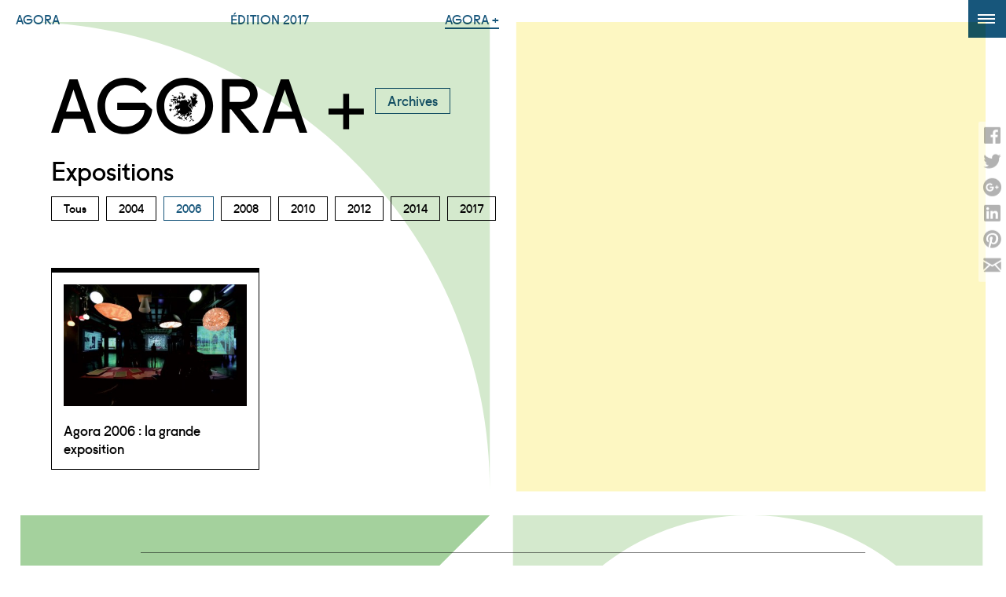

--- FILE ---
content_type: text/html; charset=UTF-8
request_url: https://www.agorabordeaux.fr/formats/exposition/2006/
body_size: 9141
content:
<!doctype html>

<!--[if lt IE 7 ]> <html class="ie ie6 ie-lt10 ie-lt9 ie-lt8 ie-lt7 no-js" lang="fr-FR"> <![endif]-->
<!--[if IE 7 ]>    <html class="ie ie7 ie-lt10 ie-lt9 ie-lt8 no-js" lang="fr-FR"> <![endif]-->
<!--[if IE 8 ]>    <html class="ie ie8 ie-lt10 ie-lt9 no-js" lang="fr-FR"> <![endif]-->
<!--[if IE 9 ]>    <html class="ie ie9 ie-lt10 no-js" lang="fr-FR"> <![endif]-->
<!--[if gt IE 9]><!--><html class="no-js" lang="fr-FR"><!--<![endif]-->
<!-- the "no-js" class is for Modernizr. -->

<head>

  
<!-- Google tag (gtag.js) -->
<script async src="https://www.googletagmanager.com/gtag/js?id=G-9HRF7JYYGM"></script>
<script>
  window.dataLayer = window.dataLayer || [];
  function gtag(){dataLayer.push(arguments);}
  gtag('js', new Date());

  gtag('config', 'G-9HRF7JYYGM');
</script>


    <meta charset="UTF-8">
    
    <!-- Always force latest IE rendering engine (even in intranet) & Chrome Frame -->
    <!--[if IE ]>
    <meta http-equiv="X-UA-Compatible" content="IE=edge,chrome=1">
    <![endif]-->

    

    <title>2006 | Formats | Agora, biennale de Bordeaux Métropole</title>

    <meta name="title" content="2006 | Formats | Agora, biennale de Bordeaux Métropole">

    
    <meta name="description" content="architecture, urbanisme et design…" />
    
    <meta name="keywords" content="Agora, biennale, urbanisme, architecture, événement, mouvement, Bordeaux, paysage, ville, développement durable, espaces publics, logement, métropole, patrimoine, design, conférences, débats, exposition, cinéma">

    <meta name="author" content="Agora, biennale de Bordeaux Métropole">

    <meta name="viewport" content="width=device-width, initial-scale=1.0" />

    <link rel="shortcut icon" href="https://www.agorabordeaux.fr/wp-content/themes/agora2017/_/img/favicon.png">
    <link rel="apple-touch-icon" href="https://www.agorabordeaux.fr/wp-content/themes/agora2017/_/img/favicon-ios.png" />
    <meta name="Copyright" content="Copyright &copy; Agora, biennale de Bordeaux Métropole 2026. All Rights Reserved.">

    <!-- CSS -->
    <link href='//fonts.googleapis.com/css?family=Bitter:400,700,400italic' rel='stylesheet' type='text/css' data-noprefix>
    <link rel="stylesheet" href="https://www.agorabordeaux.fr/min/g=css&12" />

    <!-- Lea Verou's Prefix Free, lets you use only un-prefixed properties in yuor CSS files -->
    <script type="text/javascript" src="https://www.agorabordeaux.fr/min/g=pre-js&10"></script>

    <link rel="profile" href="//gmpg.org/xfn/11" />

    <!-- Facebook -->
    <meta property="og:title" content="2006 | Formats | Agora, biennale de Bordeaux Métropole">
    <meta property="og:type" content="website">
    <meta property="og:url" content="https://www.agorabordeaux.fr/programmes/agora-2006-la-grande-exposition/">
    <meta property="og:description" content="architecture, urbanisme et design…">
    
    <meta name='robots' content='max-image-preview:large' />
<link rel="alternate" type="application/rss+xml" title="Agora, biennale de Bordeaux Métropole &raquo; Flux" href="https://www.agorabordeaux.fr/feed/" />
<link rel="alternate" type="application/rss+xml" title="Agora, biennale de Bordeaux Métropole &raquo; Flux des commentaires" href="https://www.agorabordeaux.fr/comments/feed/" />
<link rel="alternate" type="application/rss+xml" title="Flux pour Agora, biennale de Bordeaux Métropole &raquo; 2006 Format" href="https://www.agorabordeaux.fr/formats/exposition/2006/feed/" />
<style id='wp-img-auto-sizes-contain-inline-css' type='text/css'>
img:is([sizes=auto i],[sizes^="auto," i]){contain-intrinsic-size:3000px 1500px}
/*# sourceURL=wp-img-auto-sizes-contain-inline-css */
</style>
<style id='wp-emoji-styles-inline-css' type='text/css'>

	img.wp-smiley, img.emoji {
		display: inline !important;
		border: none !important;
		box-shadow: none !important;
		height: 1em !important;
		width: 1em !important;
		margin: 0 0.07em !important;
		vertical-align: -0.1em !important;
		background: none !important;
		padding: 0 !important;
	}
/*# sourceURL=wp-emoji-styles-inline-css */
</style>
<style id='wp-block-library-inline-css' type='text/css'>
:root{--wp-block-synced-color:#7a00df;--wp-block-synced-color--rgb:122,0,223;--wp-bound-block-color:var(--wp-block-synced-color);--wp-editor-canvas-background:#ddd;--wp-admin-theme-color:#007cba;--wp-admin-theme-color--rgb:0,124,186;--wp-admin-theme-color-darker-10:#006ba1;--wp-admin-theme-color-darker-10--rgb:0,107,160.5;--wp-admin-theme-color-darker-20:#005a87;--wp-admin-theme-color-darker-20--rgb:0,90,135;--wp-admin-border-width-focus:2px}@media (min-resolution:192dpi){:root{--wp-admin-border-width-focus:1.5px}}.wp-element-button{cursor:pointer}:root .has-very-light-gray-background-color{background-color:#eee}:root .has-very-dark-gray-background-color{background-color:#313131}:root .has-very-light-gray-color{color:#eee}:root .has-very-dark-gray-color{color:#313131}:root .has-vivid-green-cyan-to-vivid-cyan-blue-gradient-background{background:linear-gradient(135deg,#00d084,#0693e3)}:root .has-purple-crush-gradient-background{background:linear-gradient(135deg,#34e2e4,#4721fb 50%,#ab1dfe)}:root .has-hazy-dawn-gradient-background{background:linear-gradient(135deg,#faaca8,#dad0ec)}:root .has-subdued-olive-gradient-background{background:linear-gradient(135deg,#fafae1,#67a671)}:root .has-atomic-cream-gradient-background{background:linear-gradient(135deg,#fdd79a,#004a59)}:root .has-nightshade-gradient-background{background:linear-gradient(135deg,#330968,#31cdcf)}:root .has-midnight-gradient-background{background:linear-gradient(135deg,#020381,#2874fc)}:root{--wp--preset--font-size--normal:16px;--wp--preset--font-size--huge:42px}.has-regular-font-size{font-size:1em}.has-larger-font-size{font-size:2.625em}.has-normal-font-size{font-size:var(--wp--preset--font-size--normal)}.has-huge-font-size{font-size:var(--wp--preset--font-size--huge)}.has-text-align-center{text-align:center}.has-text-align-left{text-align:left}.has-text-align-right{text-align:right}.has-fit-text{white-space:nowrap!important}#end-resizable-editor-section{display:none}.aligncenter{clear:both}.items-justified-left{justify-content:flex-start}.items-justified-center{justify-content:center}.items-justified-right{justify-content:flex-end}.items-justified-space-between{justify-content:space-between}.screen-reader-text{border:0;clip-path:inset(50%);height:1px;margin:-1px;overflow:hidden;padding:0;position:absolute;width:1px;word-wrap:normal!important}.screen-reader-text:focus{background-color:#ddd;clip-path:none;color:#444;display:block;font-size:1em;height:auto;left:5px;line-height:normal;padding:15px 23px 14px;text-decoration:none;top:5px;width:auto;z-index:100000}html :where(.has-border-color){border-style:solid}html :where([style*=border-top-color]){border-top-style:solid}html :where([style*=border-right-color]){border-right-style:solid}html :where([style*=border-bottom-color]){border-bottom-style:solid}html :where([style*=border-left-color]){border-left-style:solid}html :where([style*=border-width]){border-style:solid}html :where([style*=border-top-width]){border-top-style:solid}html :where([style*=border-right-width]){border-right-style:solid}html :where([style*=border-bottom-width]){border-bottom-style:solid}html :where([style*=border-left-width]){border-left-style:solid}html :where(img[class*=wp-image-]){height:auto;max-width:100%}:where(figure){margin:0 0 1em}html :where(.is-position-sticky){--wp-admin--admin-bar--position-offset:var(--wp-admin--admin-bar--height,0px)}@media screen and (max-width:600px){html :where(.is-position-sticky){--wp-admin--admin-bar--position-offset:0px}}

/*# sourceURL=wp-block-library-inline-css */
</style><style id='global-styles-inline-css' type='text/css'>
:root{--wp--preset--aspect-ratio--square: 1;--wp--preset--aspect-ratio--4-3: 4/3;--wp--preset--aspect-ratio--3-4: 3/4;--wp--preset--aspect-ratio--3-2: 3/2;--wp--preset--aspect-ratio--2-3: 2/3;--wp--preset--aspect-ratio--16-9: 16/9;--wp--preset--aspect-ratio--9-16: 9/16;--wp--preset--color--black: #000000;--wp--preset--color--cyan-bluish-gray: #abb8c3;--wp--preset--color--white: #ffffff;--wp--preset--color--pale-pink: #f78da7;--wp--preset--color--vivid-red: #cf2e2e;--wp--preset--color--luminous-vivid-orange: #ff6900;--wp--preset--color--luminous-vivid-amber: #fcb900;--wp--preset--color--light-green-cyan: #7bdcb5;--wp--preset--color--vivid-green-cyan: #00d084;--wp--preset--color--pale-cyan-blue: #8ed1fc;--wp--preset--color--vivid-cyan-blue: #0693e3;--wp--preset--color--vivid-purple: #9b51e0;--wp--preset--gradient--vivid-cyan-blue-to-vivid-purple: linear-gradient(135deg,rgb(6,147,227) 0%,rgb(155,81,224) 100%);--wp--preset--gradient--light-green-cyan-to-vivid-green-cyan: linear-gradient(135deg,rgb(122,220,180) 0%,rgb(0,208,130) 100%);--wp--preset--gradient--luminous-vivid-amber-to-luminous-vivid-orange: linear-gradient(135deg,rgb(252,185,0) 0%,rgb(255,105,0) 100%);--wp--preset--gradient--luminous-vivid-orange-to-vivid-red: linear-gradient(135deg,rgb(255,105,0) 0%,rgb(207,46,46) 100%);--wp--preset--gradient--very-light-gray-to-cyan-bluish-gray: linear-gradient(135deg,rgb(238,238,238) 0%,rgb(169,184,195) 100%);--wp--preset--gradient--cool-to-warm-spectrum: linear-gradient(135deg,rgb(74,234,220) 0%,rgb(151,120,209) 20%,rgb(207,42,186) 40%,rgb(238,44,130) 60%,rgb(251,105,98) 80%,rgb(254,248,76) 100%);--wp--preset--gradient--blush-light-purple: linear-gradient(135deg,rgb(255,206,236) 0%,rgb(152,150,240) 100%);--wp--preset--gradient--blush-bordeaux: linear-gradient(135deg,rgb(254,205,165) 0%,rgb(254,45,45) 50%,rgb(107,0,62) 100%);--wp--preset--gradient--luminous-dusk: linear-gradient(135deg,rgb(255,203,112) 0%,rgb(199,81,192) 50%,rgb(65,88,208) 100%);--wp--preset--gradient--pale-ocean: linear-gradient(135deg,rgb(255,245,203) 0%,rgb(182,227,212) 50%,rgb(51,167,181) 100%);--wp--preset--gradient--electric-grass: linear-gradient(135deg,rgb(202,248,128) 0%,rgb(113,206,126) 100%);--wp--preset--gradient--midnight: linear-gradient(135deg,rgb(2,3,129) 0%,rgb(40,116,252) 100%);--wp--preset--font-size--small: 13px;--wp--preset--font-size--medium: 20px;--wp--preset--font-size--large: 36px;--wp--preset--font-size--x-large: 42px;--wp--preset--spacing--20: 0.44rem;--wp--preset--spacing--30: 0.67rem;--wp--preset--spacing--40: 1rem;--wp--preset--spacing--50: 1.5rem;--wp--preset--spacing--60: 2.25rem;--wp--preset--spacing--70: 3.38rem;--wp--preset--spacing--80: 5.06rem;--wp--preset--shadow--natural: 6px 6px 9px rgba(0, 0, 0, 0.2);--wp--preset--shadow--deep: 12px 12px 50px rgba(0, 0, 0, 0.4);--wp--preset--shadow--sharp: 6px 6px 0px rgba(0, 0, 0, 0.2);--wp--preset--shadow--outlined: 6px 6px 0px -3px rgb(255, 255, 255), 6px 6px rgb(0, 0, 0);--wp--preset--shadow--crisp: 6px 6px 0px rgb(0, 0, 0);}:where(.is-layout-flex){gap: 0.5em;}:where(.is-layout-grid){gap: 0.5em;}body .is-layout-flex{display: flex;}.is-layout-flex{flex-wrap: wrap;align-items: center;}.is-layout-flex > :is(*, div){margin: 0;}body .is-layout-grid{display: grid;}.is-layout-grid > :is(*, div){margin: 0;}:where(.wp-block-columns.is-layout-flex){gap: 2em;}:where(.wp-block-columns.is-layout-grid){gap: 2em;}:where(.wp-block-post-template.is-layout-flex){gap: 1.25em;}:where(.wp-block-post-template.is-layout-grid){gap: 1.25em;}.has-black-color{color: var(--wp--preset--color--black) !important;}.has-cyan-bluish-gray-color{color: var(--wp--preset--color--cyan-bluish-gray) !important;}.has-white-color{color: var(--wp--preset--color--white) !important;}.has-pale-pink-color{color: var(--wp--preset--color--pale-pink) !important;}.has-vivid-red-color{color: var(--wp--preset--color--vivid-red) !important;}.has-luminous-vivid-orange-color{color: var(--wp--preset--color--luminous-vivid-orange) !important;}.has-luminous-vivid-amber-color{color: var(--wp--preset--color--luminous-vivid-amber) !important;}.has-light-green-cyan-color{color: var(--wp--preset--color--light-green-cyan) !important;}.has-vivid-green-cyan-color{color: var(--wp--preset--color--vivid-green-cyan) !important;}.has-pale-cyan-blue-color{color: var(--wp--preset--color--pale-cyan-blue) !important;}.has-vivid-cyan-blue-color{color: var(--wp--preset--color--vivid-cyan-blue) !important;}.has-vivid-purple-color{color: var(--wp--preset--color--vivid-purple) !important;}.has-black-background-color{background-color: var(--wp--preset--color--black) !important;}.has-cyan-bluish-gray-background-color{background-color: var(--wp--preset--color--cyan-bluish-gray) !important;}.has-white-background-color{background-color: var(--wp--preset--color--white) !important;}.has-pale-pink-background-color{background-color: var(--wp--preset--color--pale-pink) !important;}.has-vivid-red-background-color{background-color: var(--wp--preset--color--vivid-red) !important;}.has-luminous-vivid-orange-background-color{background-color: var(--wp--preset--color--luminous-vivid-orange) !important;}.has-luminous-vivid-amber-background-color{background-color: var(--wp--preset--color--luminous-vivid-amber) !important;}.has-light-green-cyan-background-color{background-color: var(--wp--preset--color--light-green-cyan) !important;}.has-vivid-green-cyan-background-color{background-color: var(--wp--preset--color--vivid-green-cyan) !important;}.has-pale-cyan-blue-background-color{background-color: var(--wp--preset--color--pale-cyan-blue) !important;}.has-vivid-cyan-blue-background-color{background-color: var(--wp--preset--color--vivid-cyan-blue) !important;}.has-vivid-purple-background-color{background-color: var(--wp--preset--color--vivid-purple) !important;}.has-black-border-color{border-color: var(--wp--preset--color--black) !important;}.has-cyan-bluish-gray-border-color{border-color: var(--wp--preset--color--cyan-bluish-gray) !important;}.has-white-border-color{border-color: var(--wp--preset--color--white) !important;}.has-pale-pink-border-color{border-color: var(--wp--preset--color--pale-pink) !important;}.has-vivid-red-border-color{border-color: var(--wp--preset--color--vivid-red) !important;}.has-luminous-vivid-orange-border-color{border-color: var(--wp--preset--color--luminous-vivid-orange) !important;}.has-luminous-vivid-amber-border-color{border-color: var(--wp--preset--color--luminous-vivid-amber) !important;}.has-light-green-cyan-border-color{border-color: var(--wp--preset--color--light-green-cyan) !important;}.has-vivid-green-cyan-border-color{border-color: var(--wp--preset--color--vivid-green-cyan) !important;}.has-pale-cyan-blue-border-color{border-color: var(--wp--preset--color--pale-cyan-blue) !important;}.has-vivid-cyan-blue-border-color{border-color: var(--wp--preset--color--vivid-cyan-blue) !important;}.has-vivid-purple-border-color{border-color: var(--wp--preset--color--vivid-purple) !important;}.has-vivid-cyan-blue-to-vivid-purple-gradient-background{background: var(--wp--preset--gradient--vivid-cyan-blue-to-vivid-purple) !important;}.has-light-green-cyan-to-vivid-green-cyan-gradient-background{background: var(--wp--preset--gradient--light-green-cyan-to-vivid-green-cyan) !important;}.has-luminous-vivid-amber-to-luminous-vivid-orange-gradient-background{background: var(--wp--preset--gradient--luminous-vivid-amber-to-luminous-vivid-orange) !important;}.has-luminous-vivid-orange-to-vivid-red-gradient-background{background: var(--wp--preset--gradient--luminous-vivid-orange-to-vivid-red) !important;}.has-very-light-gray-to-cyan-bluish-gray-gradient-background{background: var(--wp--preset--gradient--very-light-gray-to-cyan-bluish-gray) !important;}.has-cool-to-warm-spectrum-gradient-background{background: var(--wp--preset--gradient--cool-to-warm-spectrum) !important;}.has-blush-light-purple-gradient-background{background: var(--wp--preset--gradient--blush-light-purple) !important;}.has-blush-bordeaux-gradient-background{background: var(--wp--preset--gradient--blush-bordeaux) !important;}.has-luminous-dusk-gradient-background{background: var(--wp--preset--gradient--luminous-dusk) !important;}.has-pale-ocean-gradient-background{background: var(--wp--preset--gradient--pale-ocean) !important;}.has-electric-grass-gradient-background{background: var(--wp--preset--gradient--electric-grass) !important;}.has-midnight-gradient-background{background: var(--wp--preset--gradient--midnight) !important;}.has-small-font-size{font-size: var(--wp--preset--font-size--small) !important;}.has-medium-font-size{font-size: var(--wp--preset--font-size--medium) !important;}.has-large-font-size{font-size: var(--wp--preset--font-size--large) !important;}.has-x-large-font-size{font-size: var(--wp--preset--font-size--x-large) !important;}
/*# sourceURL=global-styles-inline-css */
</style>

<style id='classic-theme-styles-inline-css' type='text/css'>
/*! This file is auto-generated */
.wp-block-button__link{color:#fff;background-color:#32373c;border-radius:9999px;box-shadow:none;text-decoration:none;padding:calc(.667em + 2px) calc(1.333em + 2px);font-size:1.125em}.wp-block-file__button{background:#32373c;color:#fff;text-decoration:none}
/*# sourceURL=/wp-includes/css/classic-themes.min.css */
</style>
<link rel="https://api.w.org/" href="https://www.agorabordeaux.fr/wp-json/" /><link rel="EditURI" type="application/rsd+xml" title="RSD" href="https://www.agorabordeaux.fr/xmlrpc.php?rsd" />
<meta name="generator" content="WordPress 6.9" />

</head>

<body class="archive tax-archive-agora term-24 wp-theme-agora2017" >

        <!--[if lt IE 9]><p class="browsehappy">Votre version d'Internet Explorer n'est plus supportée par Windows.<br/>Vous utilisez un navigateur ancien et potentiellement dangereux.<br/><a href="//browsehappy.com/" target="_blank">Mettez à jour votre Internet Explorer ou utilisez les navigateurs suivants : Mozilla Firefox ou Google Chrome</a>.</p><![endif]-->

<div class="layer set-1"></div>      

            <div id="wrapper">

        <nav id="nav" role="navigation" class="fermer transition-speed">

        <h1 class="titreMobile"><a href='https://www.agorabordeaux.fr' title="Agora — biennale d'architecture, d'urbanisme et de design de Bordeaux">Agora</a></h1>
        <ul class="menuContainer">
          <li class="page_item page-item-277 page_item_has_children"><a href="https://www.agorabordeaux.fr/agora/">Agora</a>
<ul class='children'>
	<li class="page_item page-item-1754"><a href="https://www.agorabordeaux.fr/">Accueil</a></li>
	<li class="page_item page-item-279 page_item_has_children"><a href="https://www.agorabordeaux.fr/agora/la-biennale/">La biennale</a></li>
	<li class="page_item page-item-335"><a href="https://www.agorabordeaux.fr/agora/lequipe/">L&rsquo;équipe</a></li>
	<li class="page_item page-item-337"><a href="https://www.agorabordeaux.fr/agora/agora-le-mouvement/">Agora : Le Mouvement</a></li>
</ul>
</li>
<li class="page_item page-item-283 page_item_has_children"><a href="https://www.agorabordeaux.fr/edition-2017/">Édition 2017</a>
<ul class='children'>
	<li class="page_item page-item-7269"><a href="https://www.agorabordeaux.fr/edition-2017/programme-2017/">Programme</a></li>
	<li class="page_item page-item-7284"><a href="https://www.agorabordeaux.fr/edition-2017/les-lieux/">Les lieux</a></li>
	<li class="page_item page-item-285 page_item_has_children"><a href="https://www.agorabordeaux.fr/edition-2017/le-theme/">Le thème</a></li>
	<li class="page_item page-item-287 page_item_has_children"><a href="https://www.agorabordeaux.fr/edition-2017/le-commissaire/">Le commissaire</a></li>
	<li class="page_item page-item-289 page_item_has_children"><a href="https://www.agorabordeaux.fr/edition-2017/les-appels-a-idees-et-les-prix/">Les appels à idées et les prix</a></li>
	<li class="page_item page-item-341"><a href="https://www.agorabordeaux.fr/edition-2017/participer-a-agora/">Participer à Agora</a></li>
	<li class="page_item page-item-339"><a href="https://www.agorabordeaux.fr/edition-2017/les-partenaires/">Les partenaires</a></li>
</ul>
</li>

          
                    <li class="menuAgoraPlus">
            <a href='https://www.agorabordeaux.fr/editions/2014-espace-public-youssef-tohme/'>Agora +</a>
            <ul class="children">
              <li><a href="https://www.agorabordeaux.fr/editions/2014-espace-public-youssef-tohme/">La boîte à outil pour vivre et revivre les différentes éditions d'Agora</a></li>
            </ul>
          </li>
                    

          <li class="menuInfo">
            <span class="col">
            <span class="champRecherche">
              <form class="formulaire searchform" role="search" method="get" action="https://www.agorabordeaux.fr/">
  <fieldset>
      <input class="champs" type="search" id="searchField" name="s" value="" placeholder="recherche"/>
      <input class="btnForm" type="submit" value="" id="searchSubmit" />
  </fieldset>
</form>
            </span>

            <span class="champNewsletter">
              <form class="formulaire formNews" action="https://www.agorabordeaux.fr/wp-content/themes/agora2017/inscription-newsletter.php" method="get">
                <fieldset>
                  <input class="champs" type="email" id="email" name="email" value="" placeholder="suivre notre actu" pattern="([A-Za-z0-9_\-\.])+\@([A-Za-z0-9_\-\.])+\.([A-Za-z]{2,4})" aria-required="true" required>
                  <input class="btnForm" type="submit" value=">" id="submit" name="myFormSubmitted">
                </fieldset>
              </form>
            </span>
            </span>
            <ul class="children">
            <li class="page_item page-item-19"><a href="https://www.agorabordeaux.fr/infos/contact/">Contact</a></li>
<li class="page_item page-item-13"><a href="https://www.agorabordeaux.fr/infos/mentions-legales/">Mentions légales</a></li>
<li class="page_item page-item-17"><a href="https://www.agorabordeaux.fr/infos/acces-presse/">Accès presse</a></li>
            </ul>
            <span class="iconeSocial">
              <a href="https://www.facebook.com/Agorabordeaux" target="_blank" title="Facebook"><img width="22px" src="https://www.agorabordeaux.fr/wp-content/themes/agora2017/_/img/fb.svg" alt="Facebook"></a>
              <a href="https://twitter.com/agorabdx" target="_blank" title="Twitter"><img width="25px" src="https://www.agorabordeaux.fr/wp-content/themes/agora2017/_/img/tw.svg" alt="Twitter"></a>
              <a href="https://www.youtube.com/channel/UCW2nhyqQCpJxUWblgpvI9ZA" target="_blank" title="Youtube"><img width="28px" src="https://www.agorabordeaux.fr/wp-content/themes/agora2017/_/img/youtube.svg" alt="Youtube"></a>
              <a href="https://www.instagram.com/agorabdx/" target="_blank" title="Instagram"><img width="22x" src="https://www.agorabordeaux.fr/wp-content/themes/agora2017/_/img/instagram.svg" alt="Instagram"></a>
            </span>
          </li>
        </ul>
        

        <div class="btnMenu transition-cool"></div>

        <!-- GOOGLE TRADUCTION -->
        <div id="menuLangue">
  
                  <div id="google_translate_element"></div><script type="text/javascript">
                  function googleTranslateElementInit() {
                    new google.translate.TranslateElement({pageLanguage: 'fr', includedLanguages: 'de,en,es,it,pt', gaTrack: true, gaId: 'UA-61046110-1'}, 'google_translate_element');
                  }
                  </script><script type="text/javascript" src="//translate.google.com/translate_a/element.js?cb=googleTranslateElementInit"></script>        
        
        </div>        

        <div class="clear"></div>
        </nav>
        
        <div class="loadPage"></div>



<div class="ssWrapper center">

<h1 class="titreNoir titrePlus titreFiltre">
	<img width="398" height="72" src="https://www.agorabordeaux.fr/wp-content/themes/agora2017/_/img/logo-ag+.svg">
	<span class="alt-logo">Agora +</span>
</h1>

<div class="btnDownload btnFiltre"><a href="#" rel="nofollow">Archives</a></div>

<div class="popUp popFiltre">

		<h3 class="clear">Éditions</h3>
	<ul>
  
	  
	      <li><a href="https://www.agorabordeaux.fr/editions/2014-espace-public-youssef-tohme/">2014 &gt; Espace Public / Youssef Tohmé</a></li>
	  
	  
	      <li><a href="https://www.agorabordeaux.fr/editions/2012-patrimoine-heritage-heresie-marc-barani/">2012 &gt; Patrimoines : Héritage &#8211; Hérésie / Marc Barani</a></li>
	  
	  
	      <li><a href="https://www.agorabordeaux.fr/editions/2010-metropoles-millionnaires-djamel-klouche/">2010 &gt; Métropoles millionnaires / Djamel Klouche</a></li>
	  
	  
	      <li><a href="https://www.agorabordeaux.fr/editions/2008-alerte-nicolas-michelin/">2008 &gt; Alerte / Nicolas Michelin</a></li>
	  
	  
	      <li><a href="https://www.agorabordeaux.fr/editions/2006-en-ville-comme-a-la-maison-jacques-ferrier-philippe-gazeau-et-louis-paillard/">2006 &gt; En ville comme à la maison / Jacques Ferrier, Philippe Gazeau et Louis Paillard</a></li>
	  
	  
	      <li><a href="https://www.agorabordeaux.fr/editions/2004-reinventons-la-ville-emmanuel-graffeuil-et-catherine-arteau/">2004 &gt; Réinventons la ville / Emmanuel Graffeuil et Catherine Arteau</a></li>
	  
	  	</ul>

 <h3 class="clear">Prix et appels à idées</h3>
<ul>
		<li class="cat-item cat-item-32"><a href="https://www.agorabordeaux.fr/formats/prix-fr/prix-appels-a-idees-fr/" >Prix Appels à idées</a>
</li>
	<li class="cat-item cat-item-29"><a href="https://www.agorabordeaux.fr/formats/prix-fr/prix-darchitecture-fr/" >Prix Architecture</a>
</li>
	<li class="cat-item cat-item-69"><a href="https://www.agorabordeaux.fr/formats/prix-fr/prix-des-associations-fr/" >Prix Associations</a>
</li>
	<li class="cat-item cat-item-33"><a href="https://www.agorabordeaux.fr/formats/prix-fr/prix-design-fr/" >Prix Design</a>
</li>
	<li class="cat-item cat-item-88"><a href="https://www.agorabordeaux.fr/formats/prix-fr/prix-entreprises/" >Prix Entreprises</a>
</li>
	<li class="cat-item cat-item-34"><a href="https://www.agorabordeaux.fr/formats/prix-fr/prix-photo-fr/" >Prix Photographie</a>
</li>
	<li class="cat-item cat-item-70"><a href="https://www.agorabordeaux.fr/formats/prix-fr/prix-des-scolaires-fr/" >Prix Scolaires</a>
</li>
 
</ul>

<h3 class="clear">Formats</h3>
<ul>
		<li class="cat-item cat-item-63 parent-item"><a href="https://www.agorabordeaux.fr/formats/ateliers-workshops/" >Ateliers &amp; Workshops</a>
</li>
	<li class="cat-item cat-item-108"><a href="https://www.agorabordeaux.fr/formats/biographies/" >Biographies</a>
</li>
	<li class="cat-item cat-item-65 parent-item"><a href="https://www.agorabordeaux.fr/formats/cinema-fr/" >Cinéma</a>
</li>
	<li class="cat-item cat-item-44 parent-item"><a href="https://www.agorabordeaux.fr/formats/debat-conference-fr/" >Débats &amp; Conférences</a>
</li>
	<li class="cat-item cat-item-107"><a href="https://www.agorabordeaux.fr/formats/editos/" >Éditos</a>
</li>
	<li class="cat-item cat-item-22 parent-item current-cat-parent"><a href="https://www.agorabordeaux.fr/formats/exposition/" >Expositions</a>
</li>
	<li class="cat-item cat-item-59 parent-item"><a href="https://www.agorabordeaux.fr/formats/fete-fr/" >Fêtes</a>
</li>
	<li class="cat-item cat-item-57 parent-item"><a href="https://www.agorabordeaux.fr/formats/installation-fr/" >Installations</a>
</li>
	<li class="cat-item cat-item-92 parent-item"><a href="https://www.agorabordeaux.fr/formats/le-mouvement-fr/" >Le Mouvement</a>
</li>
	<li class="cat-item cat-item-61 parent-item"><a href="https://www.agorabordeaux.fr/formats/parcours/" >Parcours</a>
</li>
	<li class="cat-item cat-item-183 parent-item"><a href="https://www.agorabordeaux.fr/formats/performances/" >Performances</a>
</li>
 
</ul>

<span class="champRecherche">
	<form class="formulaire searchform" role="search" method="get" action="https://www.agorabordeaux.fr/">
  <fieldset>
      <input class="champs" type="search" id="searchField" name="s" value="" placeholder="rechercher dans Agora +"/>
      <input class="btnForm" type="submit" value="" id="searchSubmit" />
      <!-- Chercher dans plusieurs customs post type -->
	  <input type="hidden" name="post_type[]" value="agora-plus-formats" />
	  <input type="hidden" name="post_type[]" value="agora-plus-prix" />
	  <!-- Ajouter une variable à l'url de recherche -->
	  <input type="hidden" name="agoraPlus" value="true"/>
  </fieldset>
</form>
</span>

            
	<div class="btnFermer">
		<svg xmlns="http://www.w3.org/2000/svg" version="1.1" x="0" y="0" width="20" height="20" viewBox="0 0 20 20" enable-background="new 0 0 20 20" xml:space="preserve"><path d="M18.2 20L10 11.8l-8.2 8.1L0 18.1 8.2 10 0 1.8 1.8 0 10 8.2 18.2 0 20 1.8 11.8 10 20 18.2 18.2 20z"/></svg>	</div>

</div>

<h2 class="titreTaxonomy">

Expositions</h2>


	<div class="ssCat">
	<ul>
		<li  ><a href="https://www.agorabordeaux.fr/formats/exposition/">Tous</a></li>
			<li class="cat-item cat-item-23"><a href="https://www.agorabordeaux.fr/formats/exposition/2004/">2004</a>
</li>
	<li class="cat-item cat-item-24 current-cat"><a aria-current="page" href="https://www.agorabordeaux.fr/formats/exposition/2006/">2006</a>
</li>
	<li class="cat-item cat-item-25"><a href="https://www.agorabordeaux.fr/formats/exposition/2008/">2008</a>
</li>
	<li class="cat-item cat-item-26"><a href="https://www.agorabordeaux.fr/formats/exposition/2010/">2010</a>
</li>
	<li class="cat-item cat-item-27"><a href="https://www.agorabordeaux.fr/formats/exposition/2012/">2012</a>
</li>
	<li class="cat-item cat-item-28"><a href="https://www.agorabordeaux.fr/formats/exposition/2014/">2014</a>
</li>
	<li class="cat-item cat-item-185"><a href="https://www.agorabordeaux.fr/formats/exposition/2017-exposition/">2017</a>
</li>
	</ul>
	</div>


<section class="moduleMiniature blocMasonry espacehaut">
	<div id="containerMiniature" class="containerInfinite">
	<div class="gutter-sizer"></div>

		
 			
						



				<article class="mini cliquable quatrescol post-3116 agora-plus-formats type-agora-plus-formats status-publish has-post-thumbnail hentry archive-agora-24 archive-agora-exposition">

											<div class="miniActu">
																<img src="https://www.agorabordeaux.fr/wp-content/uploads/2015/03/02-337x224.jpg">						</div>
					
				
					

					
					<h1><a href='https://www.agorabordeaux.fr/programmes/agora-2006-la-grande-exposition/'>Agora 2006 : la grande exposition</a></h1>
					
				</article>



				</div>
</section>

		<nav id="page-nav" role="navigation">
		<div class="prev-posts"></div>
		<div class="next-posts"></div>
	</nav>

</div><!-- FIN ssWrapper -->


	
<div id="share-buttons" class="transition-cool">
<!-- I got these buttons from simplesharebuttons.com -->

<!-- Facebook -->
<a rel="nofollow" href="http://www.facebook.com/sharer.php?u=https://www.agorabordeaux.fr/programmes/agora-2006-la-grande-exposition/" target="_blank"><img class="transition" src="https://www.agorabordeaux.fr/wp-content/themes/agora2017/_/img/share/facebook.svg" alt="Facebook" /></a>

<!-- Twitter -->
<a rel="nofollow" href="http://twitter.com/share?url=https://www.agorabordeaux.fr/programmes/agora-2006-la-grande-exposition/&text=Agora 2006 : la grande exposition" target="_blank"><img class="transition" src="https://www.agorabordeaux.fr/wp-content/themes/agora2017/_/img/share/twitter.svg" alt="Twitter" /></a>

<!-- Google+ -->
<a rel="nofollow" href="https://plus.google.com/share?url=https://www.agorabordeaux.fr/programmes/agora-2006-la-grande-exposition/" target="_blank"><img class="transition" src="https://www.agorabordeaux.fr/wp-content/themes/agora2017/_/img/share/google.svg" alt="Google" /></a>

<!-- LinkedIn -->
<a rel="nofollow" href="http://www.linkedin.com/shareArticle?mini=true&url=https://www.agorabordeaux.fr/programmes/agora-2006-la-grande-exposition/" target="_blank"><img class="transition" src="https://www.agorabordeaux.fr/wp-content/themes/agora2017/_/img/share/linkedin.svg" alt="LinkedIn" /></a>

<!-- Pinterest -->
<a rel="nofollow" href="javascript:void((function()%7Bvar%20e=document.createElement('script');e.setAttribute('type','text/javascript');e.setAttribute('charset','UTF-8');e.setAttribute('src','http://assets.pinterest.com/js/pinmarklet.js?r='+Math.random()*99999999);document.body.appendChild(e)%7D)());"><img class="transition" src="https://www.agorabordeaux.fr/wp-content/themes/agora2017/_/img/share/pinterest.svg" alt="Pinterest" /></a>

<!-- Email -->
<a rel="nofollow" href="mailto:?Subject=Agora 2006 : la grande exposition&Body=Agora Bordeaux / Agora 2006 : la grande exposition / https://www.agorabordeaux.fr/programmes/agora-2006-la-grande-exposition/" target="_blank"><img class="transition" src="https://www.agorabordeaux.fr/wp-content/themes/agora2017/_/img/share/email.svg" alt="Email" /></a>

</div>  


  		<footer id="footer" class="source-org vcard copyright center" role="contentinfo">

        <ul class="menuContainer">
          <li class="page_item page-item-277 page_item_has_children"><a href="https://www.agorabordeaux.fr/agora/">Agora</a>
<ul class='children'>
	<li class="page_item page-item-1754"><a href="https://www.agorabordeaux.fr/">Accueil</a></li>
	<li class="page_item page-item-279 page_item_has_children"><a href="https://www.agorabordeaux.fr/agora/la-biennale/">La biennale</a></li>
	<li class="page_item page-item-335"><a href="https://www.agorabordeaux.fr/agora/lequipe/">L&rsquo;équipe</a></li>
	<li class="page_item page-item-337"><a href="https://www.agorabordeaux.fr/agora/agora-le-mouvement/">Agora : Le Mouvement</a></li>
</ul>
</li>
<li class="page_item page-item-283 page_item_has_children"><a href="https://www.agorabordeaux.fr/edition-2017/">Édition 2017</a>
<ul class='children'>
	<li class="page_item page-item-7269"><a href="https://www.agorabordeaux.fr/edition-2017/programme-2017/">Programme</a></li>
	<li class="page_item page-item-7284"><a href="https://www.agorabordeaux.fr/edition-2017/les-lieux/">Les lieux</a></li>
	<li class="page_item page-item-285 page_item_has_children"><a href="https://www.agorabordeaux.fr/edition-2017/le-theme/">Le thème</a></li>
	<li class="page_item page-item-287 page_item_has_children"><a href="https://www.agorabordeaux.fr/edition-2017/le-commissaire/">Le commissaire</a></li>
	<li class="page_item page-item-289 page_item_has_children"><a href="https://www.agorabordeaux.fr/edition-2017/les-appels-a-idees-et-les-prix/">Les appels à idées et les prix</a></li>
	<li class="page_item page-item-341"><a href="https://www.agorabordeaux.fr/edition-2017/participer-a-agora/">Participer à Agora</a></li>
	<li class="page_item page-item-339"><a href="https://www.agorabordeaux.fr/edition-2017/les-partenaires/">Les partenaires</a></li>
</ul>
</li>

                    <li class="page_item_has_children">
            <a href='https://www.agorabordeaux.fr/editions/2014-espace-public-youssef-tohme/'>Agora +</a>
            <ul class="children">
              <li><a href="https://www.agorabordeaux.fr/editions/2014-espace-public-youssef-tohme/">La boîte à outil pour vivre et revivre les différentes éditions d'Agora</a></li>
            </ul>
          </li>
          
          

          <li class="menuInfo">
            <span class="iconeSocial">
              <a href="https://www.facebook.com/Agorabordeaux" target="_blank" class="icon-fb" title="Facebook"></a>
              <a href="https://twitter.com/agorabdx" class="icon-tw" title="Twitter"></a>
              <a href="https://www.youtube.com/channel/UCW2nhyqQCpJxUWblgpvI9ZA" target="_blank" class="icon-youtube" title="Youtube"></a>
              <a href="https://www.instagram.com/agorabdx/" target="_blank" class="icon-insta" title="Instagram"></a>
            </span>
            <ul class="children">
            <li class="page_item page-item-19"><a href="https://www.agorabordeaux.fr/infos/contact/">Contact</a></li>
<li class="page_item page-item-13"><a href="https://www.agorabordeaux.fr/infos/mentions-legales/">Mentions légales</a></li>
<li class="page_item page-item-17"><a href="https://www.agorabordeaux.fr/infos/acces-presse/">Accès presse</a></li>
            </ul>
          </li>

        </ul>


        <!-- LOGO -->
        <div class="logoFooter">
          <ul>
            <li><a href="//www.agorabordeaux.fr/edition-2017/le-theme/" title="Biennale Agora Bordeaux" target="_blank"><img src="https://www.agorabordeaux.fr/wp-content/themes/agora2017/_/img/footer/logo-agora2.png" alt="Biennale Agora Bordeaux"></a></li>
            <li><a href="http://www.bordeaux-metropole.fr/" title="Bordeaux Métropole" target="_blank"><img src="https://www.agorabordeaux.fr/wp-content/themes/agora2017/_/img/footer/logo-bm.png" alt="Bordeaux Métropole"></a></li>
            <li><a href="//www.bordeaux.fr/" title="Ville de Bordeaux" target="_blank"><img src="https://www.agorabordeaux.fr/wp-content/themes/agora2017/_/img/footer/logo-bordeaux.png" alt="Ville de Bordeaux"></a></li>
            <li><a href="http://www.paysagesbordeaux2017.fr/" title="Paysages Bordeaux 2017" target="_blank"><img src="https://www.agorabordeaux.fr/wp-content/themes/agora2017/_/img/footer/saison-paysage.png" alt="Paysages Bordeaux 2017"></a></li>
          </ul>
        </div>

			
			<small>&copy;2026 Agora, biennale de Bordeaux Métropole <span class="hideOnMobile">/</span><span class="showOnMobile"><br /></span> Site par <a href="https://tabaramounien.com/" target="_blank">tabaramounien</a></small>
		</footer>

	</div>


<!-- REPONSE INSCRIPTION NEWSLETTER -->
<div class="formResponse popUp"></div>


	<script type="speculationrules">
{"prefetch":[{"source":"document","where":{"and":[{"href_matches":"/*"},{"not":{"href_matches":["/wp-*.php","/wp-admin/*","/wp-content/uploads/*","/wp-content/*","/wp-content/plugins/*","/wp-content/themes/agora2017/*","/*\\?(.+)"]}},{"not":{"selector_matches":"a[rel~=\"nofollow\"]"}},{"not":{"selector_matches":".no-prefetch, .no-prefetch a"}}]},"eagerness":"conservative"}]}
</script>
<script id="wp-emoji-settings" type="application/json">
{"baseUrl":"https://s.w.org/images/core/emoji/17.0.2/72x72/","ext":".png","svgUrl":"https://s.w.org/images/core/emoji/17.0.2/svg/","svgExt":".svg","source":{"concatemoji":"https://www.agorabordeaux.fr/wp-includes/js/wp-emoji-release.min.js?ver=6.9"}}
</script>
<script type="module">
/* <![CDATA[ */
/*! This file is auto-generated */
const a=JSON.parse(document.getElementById("wp-emoji-settings").textContent),o=(window._wpemojiSettings=a,"wpEmojiSettingsSupports"),s=["flag","emoji"];function i(e){try{var t={supportTests:e,timestamp:(new Date).valueOf()};sessionStorage.setItem(o,JSON.stringify(t))}catch(e){}}function c(e,t,n){e.clearRect(0,0,e.canvas.width,e.canvas.height),e.fillText(t,0,0);t=new Uint32Array(e.getImageData(0,0,e.canvas.width,e.canvas.height).data);e.clearRect(0,0,e.canvas.width,e.canvas.height),e.fillText(n,0,0);const a=new Uint32Array(e.getImageData(0,0,e.canvas.width,e.canvas.height).data);return t.every((e,t)=>e===a[t])}function p(e,t){e.clearRect(0,0,e.canvas.width,e.canvas.height),e.fillText(t,0,0);var n=e.getImageData(16,16,1,1);for(let e=0;e<n.data.length;e++)if(0!==n.data[e])return!1;return!0}function u(e,t,n,a){switch(t){case"flag":return n(e,"\ud83c\udff3\ufe0f\u200d\u26a7\ufe0f","\ud83c\udff3\ufe0f\u200b\u26a7\ufe0f")?!1:!n(e,"\ud83c\udde8\ud83c\uddf6","\ud83c\udde8\u200b\ud83c\uddf6")&&!n(e,"\ud83c\udff4\udb40\udc67\udb40\udc62\udb40\udc65\udb40\udc6e\udb40\udc67\udb40\udc7f","\ud83c\udff4\u200b\udb40\udc67\u200b\udb40\udc62\u200b\udb40\udc65\u200b\udb40\udc6e\u200b\udb40\udc67\u200b\udb40\udc7f");case"emoji":return!a(e,"\ud83e\u1fac8")}return!1}function f(e,t,n,a){let r;const o=(r="undefined"!=typeof WorkerGlobalScope&&self instanceof WorkerGlobalScope?new OffscreenCanvas(300,150):document.createElement("canvas")).getContext("2d",{willReadFrequently:!0}),s=(o.textBaseline="top",o.font="600 32px Arial",{});return e.forEach(e=>{s[e]=t(o,e,n,a)}),s}function r(e){var t=document.createElement("script");t.src=e,t.defer=!0,document.head.appendChild(t)}a.supports={everything:!0,everythingExceptFlag:!0},new Promise(t=>{let n=function(){try{var e=JSON.parse(sessionStorage.getItem(o));if("object"==typeof e&&"number"==typeof e.timestamp&&(new Date).valueOf()<e.timestamp+604800&&"object"==typeof e.supportTests)return e.supportTests}catch(e){}return null}();if(!n){if("undefined"!=typeof Worker&&"undefined"!=typeof OffscreenCanvas&&"undefined"!=typeof URL&&URL.createObjectURL&&"undefined"!=typeof Blob)try{var e="postMessage("+f.toString()+"("+[JSON.stringify(s),u.toString(),c.toString(),p.toString()].join(",")+"));",a=new Blob([e],{type:"text/javascript"});const r=new Worker(URL.createObjectURL(a),{name:"wpTestEmojiSupports"});return void(r.onmessage=e=>{i(n=e.data),r.terminate(),t(n)})}catch(e){}i(n=f(s,u,c,p))}t(n)}).then(e=>{for(const n in e)a.supports[n]=e[n],a.supports.everything=a.supports.everything&&a.supports[n],"flag"!==n&&(a.supports.everythingExceptFlag=a.supports.everythingExceptFlag&&a.supports[n]);var t;a.supports.everythingExceptFlag=a.supports.everythingExceptFlag&&!a.supports.flag,a.supports.everything||((t=a.source||{}).concatemoji?r(t.concatemoji):t.wpemoji&&t.twemoji&&(r(t.twemoji),r(t.wpemoji)))});
//# sourceURL=https://www.agorabordeaux.fr/wp-includes/js/wp-emoji-loader.min.js
/* ]]> */
</script>


<!-- JS  -->
<div id="urlTheme" data-url="https://www.agorabordeaux.fr" data-urltheme="https://www.agorabordeaux.fr/wp-content/themes/agora2017"></div>
<script type="text/javascript" src="https://www.agorabordeaux.fr/min/g=js&2"></script>



</body>

</html>


--- FILE ---
content_type: image/svg+xml
request_url: https://www.agorabordeaux.fr/wp-content/themes/agora2017/_/img/fb.svg
body_size: 156
content:
<svg xmlns="http://www.w3.org/2000/svg" version="1.1" x="0" y="0" width="45" height="45" viewBox="0 0 45 45" enable-background="new 0 0 45 45" xml:space="preserve"><path fill="#FFFFFF" d="M41.2 1.5H3.8C2.5 1.5 1.5 2.5 1.5 3.8v37.4c0 1.3 1 2.3 2.3 2.3h20.1V27.2H18.5v-6.3h5.5v-4.7c0-5.4 3.3-8.4 8.2-8.4 2.3 0 4.3 0.2 4.9 0.3v5.7l-3.4 0c-2.6 0-3.1 1.3-3.1 3.1v4h6.3l-0.8 6.3H30.5V43.5h10.7c1.3 0 2.3-1 2.3-2.3V3.8C43.5 2.5 42.5 1.5 41.2 1.5"/></svg>

--- FILE ---
content_type: image/svg+xml
request_url: https://www.agorabordeaux.fr/wp-content/themes/agora2017/_/img/share/email.svg
body_size: 324
content:
<svg xmlns="http://www.w3.org/2000/svg" version="1.1" x="0" y="0" width="100" height="100" viewBox="0 0 100 100" enable-background="new 0 0 100 100" xml:space="preserve"><path d="M85.9 20.2H14.1c-1.4 0-2.6 1.1-2.6 2.6v5.1c0 0.2 0.3 0.5 0.5 0.6l37.8 21.6c0.1 0.1 0.2 0.1 0.3 0.1 0.1 0 0.2 0 0.3-0.1L87 28.5c0.2-0.1 0.8-0.4 1-0.6 0.2-0.2 0.5-0.3 0.5-0.6v-4.6C88.5 21.3 87.4 20.2 85.9 20.2zM88.2 35.6c-0.2-0.1-0.4-0.1-0.6 0L66.8 47.9c-0.2 0.1-0.3 0.3-0.3 0.5 0 0.2 0 0.4 0.2 0.5l20.7 22.4c0.1 0.1 0.3 0.2 0.5 0.2 0.1 0 0.2 0 0.2 0 0.2-0.1 0.4-0.3 0.4-0.6V36.2C88.5 36 88.4 35.8 88.2 35.6zM60.8 51.9c-0.2-0.2-0.5-0.3-0.8-0.1l-8.3 4.9c-1 0.6-2.2 0.6-3.2 0l-7.3-4.2c-0.2-0.1-0.5-0.1-0.8 0.1L12.7 78.4c-0.1 0.1-0.2 0.3-0.2 0.5 0 0.2 0.1 0.4 0.3 0.5 0.4 0.3 0.8 0.4 1.3 0.4h71.2c0.3 0 0.5-0.2 0.6-0.4 0.1-0.2 0.1-0.5-0.1-0.7L60.8 51.9zM34.3 49.6c0.2-0.1 0.2-0.3 0.2-0.5 0-0.2-0.1-0.4-0.3-0.5L12.5 36.1c-0.2-0.1-0.4-0.1-0.6 0 -0.2 0.1-0.3 0.3-0.3 0.6v32.6c0 0.3 0.2 0.5 0.4 0.6 0.1 0 0.2 0.1 0.3 0.1 0.2 0 0.3-0.1 0.4-0.2L34.3 49.6z"/></svg>

--- FILE ---
content_type: image/svg+xml
request_url: https://www.agorabordeaux.fr/wp-content/themes/agora2017/_/img/share/facebook.svg
body_size: 147
content:
<svg xmlns="http://www.w3.org/2000/svg" version="1.1" x="0" y="0" width="100" height="100" viewBox="0 0 100 100" enable-background="new 0 0 100 100" xml:space="preserve"><path d="M82 14H18C15.8 14 14 15.8 14 18v64.1C14 84.2 15.8 86 18 86h34.5V58.1h-9.4V47.3h9.4v-8c0-9.3 5.7-14.4 14-14.4 4 0 7.4 0.3 8.4 0.4v9.7l-5.8 0c-4.5 0-5.4 2.1-5.4 5.3v6.9h10.8l-1.4 10.9H63.7V86h18.3C84.2 86 86 84.2 86 82V18C86 15.8 84.2 14 82 14z"/></svg>

--- FILE ---
content_type: image/svg+xml
request_url: https://www.agorabordeaux.fr/wp-content/themes/agora2017/_/img/logo-ag+.svg
body_size: 11846
content:
<svg xmlns="http://www.w3.org/2000/svg" version="1.1" x="0" y="0" width="398.3" height="72.1" viewBox="0 0 398.3 72.1" enable-background="new 0 0 398.264 72.072" xml:space="preserve"><path d="M225.3-212.9c0.5 1.7 0.4 1.9 1.4 2.6 1.1 0.9 1.2 0.2 3.8 1.7 0 0 1.1-1.1 2.8-1.7 0 0 0.5-2.2 1.4-2.9 -2.2-1.7-2.1-3.1-2.5-3 -0.8 0.1-2 0.5-4.3-0.4C226.4-214.2 224.8-214.3 225.3-212.9M215.3-223.7c2.6 1.5 4 2.1 6.7 2 1 0 1.5-0.4 2.5-0.3 0.9 0 1.4 0.4 2.3 0.7 1.4 0.4 2.2 0.8 3.7 1.3 1 0.3 1.6 0.3 2.6 0.6 0.9 0.4 0.4 0.1 1 0.8 0.8 0.9 0.6 1.5 1.3 3 0.9 1.9 0.8 2.2 0.3 2.4 0.3 1 0.4 1.6 0.3 2.7 -0.1 0.8 0.2 1.4-0.6 2 -1.2 0.9-3.6 2.9-4.3 3 -0.9 0-3.7 0.1-5.1-0.9 -0.3-0.2-0.4-0.4-0.1 0.4 0.1 0.1 3.5 2.8 3.9 2.7 2.6 0.1 3.1 0.2 3.2 0.3 0.3-0.1 2.3-2.5 3.6-1.6 0.5 0.3 0.7 0.6 0.9 1.1 -0.2 0.3-0.9 0.9-1.6 1.3 -1 0.7-1.1 1.3-2.1 1.6 -1.2 0.3-2.6 0.1-3.4 0.2 -0.3 0.1-3.1-0.7-4.8-1.6 -1.6-0.8 2.2 1.6 3.1 2.7 2.8 0.9 2 0.9 3.3 1.2 1.2 0.3 1.2 0.2 2 0.5 0.9 0.2 1.6 1.4 0.8 2 -0.5 0.4-2-0.2-3.5-0.2 -0.7 0-3.4-1.3-4-1.6 -1.5-0.8-2.7-2-3.6-2.6 -1.3-0.9 1.4 2.4 2.6 3.8 0.3 0.4 0.5 0.5 0.9 1.1 0.7 0.9-0.2 2.2-0.6 2 -0.5-0.2-0.8-1.2-1.4-1.5 -0.3-0.2-1-1.2-1.7-2 -0.5-0.6-0.9-0.8-1.4-1.4 -0.8-1-1-1.8-1.7-2.9 -0.4-0.6-0.8-0.7-1.2-1.4 -2.2-4.1-1.5-5.9-3.6-8.8 -0.6-0.9-1.3-1.1-2.3-1.6C212.2-219.9 215.3-223.7 215.3-223.7M247.6-217.5c-1.1-0.8-1.2-0.2-3.8-1.6 0 0-1.1 1.1-2.8 1.6 0 0-0.5 2.2-1.4 3 2.2 1.6 2.1 3.1 2.5 3 0.8-0.1 2-0.5 4.3 0.4 1.3-2.5 2.9-2.4 2.5-3.8C248.5-216.6 248.5-216.8 247.6-217.5M238.4-225.3c1-0.7 1.1-1.4 2.1-1.6 1.2-0.3 2.6-0.1 3.4-0.3 0.3 0 3.1 0.8 4.8 1.7 1.6 0.9-2.2-1.5-3.1-2.8 -2.8-0.8-2-0.9-3.3-1.2 -1.2-0.2-1.1-0.2-2-0.4 -0.8-0.2-1.6-1.4-0.8-2.1 0.5-0.4 2 0.2 3.5 0.2 0.7 0 3.4 1.3 4 1.6 1.5 0.8 2.7 1.9 3.6 2.6 1.3 0.9-1.4-2.4-2.5-3.7 -0.3-0.5-0.5-0.6-0.9-1.1 -0.7-0.9 0.2-2.2 0.6-2.1 0.5 0.2 0.8 1.2 1.5 1.6 0.2 0.1 1 1.2 1.7 2 0.5 0.6 0.9 0.8 1.4 1.5 0.8 1 1 1.8 1.7 2.8 0.4 0.6 0.8 0.8 1.2 1.5 2.2 4.1 1.5 5.9 3.6 8.7 0.6 0.9 1.3 1.1 2.3 1.7 0.9 6.8-2.1 10.6-2.1 10.5 -2.6-1.5-4-2.1-6.7-2 -1 0.1-1.5 0.5-2.6 0.4 -0.9-0.1-1.4-0.4-2.3-0.7 -1.4-0.5-2.2-0.9-3.6-1.3 -1-0.3-1.6-0.3-2.6-0.7 -0.8-0.3-0.4 0-1-0.7 -0.8-0.9-0.6-1.5-1.2-3 -1-1.9-0.9-2.2-0.3-2.4 -0.3-1-0.4-1.6-0.3-2.7 0.1-0.8-0.2-1.4 0.6-2 1.2-0.9 3.6-3 4.3-3 1 0 3.7-0.1 5.1 0.8 0.3 0.2 0.4 0.4 0.1-0.3 -0.1-0.1-3.5-2.8-3.9-2.8 -2.4-0.1-3.1-0.2-3.2-0.2 -0.2 0-2.3 2.5-3.6 1.7 -0.5-0.3-0.7-0.6-0.9-1.1C237-224.4 237.7-224.9 238.4-225.3"/><path d="M73.5-232.5c0 2-1.6 3.7-3.7 3.7 -2 0-3.7-1.6-3.7-3.7 0-2 1.6-3.7 3.7-3.7C71.8-236.2 73.5-234.5 73.5-232.5M70.2-207.4l0.8 13.5c0 0.5 0.4 0.9 0.9 0.9 0.5 0 0.9-0.4 0.9-0.9l0.7-13.5h2.4l-2.5-15.2 5 9.9c0.2 0.4 0.7 0.6 1.1 0.5 0.4-0.2 0.6-0.7 0.5-1.1 0 0-3.6-9.9-4.6-11.7 -0.9-1.8-1.8-3-5.2-3h-0.7c-3.4 0-4.3 1.1-5.2 3 -0.9 1.8-4.6 11.7-4.6 11.7 -0.2 0.4 0 0.9 0.4 1.1 0.4 0.2 0.9 0 1.1-0.5l5-9.9 -2.5 15.2h2.4l0.7 13.5c0 0.5 0.4 0.9 0.9 0.9 0.5 0 0.9-0.4 0.9-0.9l0.7-13.5H70.2zM99.4-236.2c-2 0-3.7 1.6-3.7 3.7 0 2 1.6 3.7 3.7 3.7 2 0 3.7-1.6 3.7-3.7C103.1-234.5 101.5-236.2 99.4-236.2M103.2-214.6l0.2-8 4.5 9.9c0.2 0.4 0.7 0.6 1.1 0.5 0.4-0.2 0.6-0.7 0.5-1.1 0 0-3.2-9.9-4.1-11.7 -0.9-1.8-2.3-3-5.7-3h-0.7c-3.4 0-4.8 1.1-5.7 3 -0.9 1.8-4 11.7-4 11.7 -0.2 0.4 0 0.9 0.5 1.1 0.4 0.2 0.9 0 1.1-0.5l4.5-9.9 0.2 8 -0.7 20.1c0 0.8 0.5 1.5 1.3 1.5 0 0 0.1 0 0.1 0 0.8 0 1.4-0.6 1.4-1.3l1.6-16.5 1.6 16.5c0 0.8 0.7 1.3 1.4 1.3 0 0 0.1 0 0.1 0 0.8-0.1 1.4-0.7 1.3-1.5l-0.7-20.1H103.2zM84.6-213.9c-1.2 0-2.3 1-2.3 2.2 0 1.2 1 2.2 2.3 2.2 1.2 0 2.3-1 2.3-2.2C86.9-212.9 85.9-213.9 84.6-213.9M84.6-200.6c0 0 1 7 1 7 0.1 0.3 0.5 0.6 0.9 0.6 0.4 0 0.7-0.3 0.9-0.6 0 0 0-0.4 0-0.5l-0.4-8.6 0.1-3c0.1-1 0.1-0.7 1.3-1.4 1.2-0.7 3.2-3.8 3.3-3.9 0.1-0.2 0.3-0.4 0.3-0.6 0.1-0.3-0.1-0.6-0.5-0.7 -0.2 0-0.4 0.1-0.6 0.2 -0.2 0.2-2.4 3.2-4.2 3.5 -0.4-0.1-0.8-0.3-1.9-0.3h-0.4c-1.1 0-1.5 0.2-1.9 0.3 -1.7-0.3-4-3.3-4.2-3.5 -0.1-0.2-0.3-0.3-0.6-0.2 -0.3 0.1-0.5 0.4-0.5 0.7 0 0.2 0.2 0.4 0.3 0.6 0.1 0.2 2.1 3.2 3.3 3.9 1.1 0.7 1.2 0.4 1.3 1.4l0.1 3 -0.4 8.7c0 0.1 0 0.5 0 0.5 0.1 0.4 0.5 0.6 0.9 0.6 0.4 0 0.7-0.2 0.8-0.6C83.6-193.6 84.6-200.6 84.6-200.6"/><path d="M161.2-230.7c0 2.4-1.9 4.3-4.3 4.3 -2.4 0-4.3-1.9-4.3-4.3 0-2.4 1.9-4.3 4.3-4.3C159.3-235.1 161.2-233.1 161.2-230.7M157-195.6c-5.7 0-10.4-4.7-10.4-10.4 0-3.9 2.1-7.2 5.3-9v-3.1c-4.7 2-8.1 6.7-8.1 12.1 0 7.3 5.9 13.2 13.2 13.2 4.8 0 9-2.6 11.3-6.5l-1.4-3.6C165.6-198.7 161.7-195.6 157-195.6M176.4-201.9h-3.1c0 0-1.9-5.4-2.4-6.8 -0.3-0.9-1.2-1.6-2.3-1.6h-7.6v-5.3h7.2c1 0 1.7-0.8 1.7-1.7s-0.8-1.7-1.7-1.7h-7.2c0 0-0.4-6.3-4-6.3 -2.5 0-3.3 2-3.3 4.4v11.1c0 2.5 2 4.4 4.4 4.4 0.1 0 0.1 0 0.2 0 0.1 0 0.1 0 0.2 0h9.3l3.1 7.7h5.5c1.1 0 2.1-0.9 2.1-2.1C178.4-201 177.5-201.9 176.4-201.9"/><path d="M22.4-109.3v-48.2l42.5 22.7L22.4-109.3zM28.6-147.2v26.8l23.7-14.2L28.6-147.2z"/><path d="M136.8-155.9H99.5c-1.3 0-2.3 1-2.3 2.3v37.4c0 1.3 1 2.3 2.3 2.3h20.1v-16.3h-5.5v-6.3h5.5v-4.7c0-5.4 3.3-8.4 8.2-8.4 2.3 0 4.3 0.2 4.9 0.3v5.7l-3.4 0c-2.6 0-3.1 1.3-3.1 3.1v4h6.3l-0.8 6.3h-5.5v16.3h10.7c1.3 0 2.3-1 2.3-2.3v-37.4C139.1-154.9 138.1-155.9 136.8-155.9"/><path d="M224.6-150.7c-1.9 0.8-3.9 1.4-6 1.6 2.2-1.3 3.8-3.3 4.6-5.8 -2 1.2-4.3 2.1-6.6 2.5 -1.9-2-4.6-3.3-7.6-3.3 -5.8 0-10.4 4.7-10.4 10.4 0 0.8 0.1 1.6 0.3 2.4 -8.7-0.4-16.4-4.6-21.5-10.9 -0.9 1.5-1.4 3.3-1.4 5.2 0 3.6 1.8 6.8 4.6 8.7 -1.7-0.1-3.3-0.5-4.7-1.3 0 0 0 0.1 0 0.1 0 5.1 3.6 9.3 8.4 10.2 -0.9 0.2-1.8 0.4-2.8 0.4 -0.7 0-1.3-0.1-2-0.2 1.3 4.1 5.2 7.2 9.8 7.3 -3.6 2.8-8.1 4.5-13 4.5 -0.8 0-1.7 0-2.5-0.1 4.6 3 10.1 4.7 16 4.7 19.2 0 29.7-15.9 29.7-29.7 0-0.4 0-0.9 0-1.4C221.4-146.8 223.2-148.6 224.6-150.7M281.6-124.2v-21.5l15.9 10.7L281.6-124.2zM314.6-146.7c0-4.9-3.6-8.9-8.1-8.9 -6.1-0.3-12.2-0.4-18.5-0.4h-1 -1c-6.3 0-12.5 0.1-18.5 0.4 -4.5 0-8.1 4-8.1 8.9 -0.3 3.9-0.4 7.8-0.4 11.7 0 3.9 0.1 7.8 0.4 11.7 0 4.9 3.6 8.9 8.1 8.9 6.4 0.3 12.9 0.4 19.5 0.4 6.7 0 13.2-0.1 19.5-0.4 4.5 0 8.1-4 8.1-8.9 0.3-3.9 0.4-7.8 0.4-11.7C315-138.9 314.9-142.8 314.6-146.7M268.8-93.1c-11.6 0-21 9.4-21 21s9.4 21 21 21 21-9.4 21-21S280.4-93.1 268.8-93.1zM280.6-70.1l-8.9 7.7 -1.7-2.3 6.7-5.2 0.6-0.5h-22.6v-2h22.6l-0.5-0.5 -6.6-5.2 1.6-2.4 8.9 7.6V-70.1zM336-93.1c-11.6 0-21 9.4-21 21s9.4 21 21 21c11.6 0 21-9.4 21-21S347.6-93.1 336-93.1zM345.8-63.3l-2.1 2.1 -8.2-8.2 -8.2 8.2 -2.1-2.1 8.2-8.2 -8.2-8.2 2.1-2.1 8.2 8.2 8.2-8.2 2.1 2.1 -8.2 8.2L345.8-63.3z"/><path d="M379.5 65.5V46.8h18.7v-7.5h-18.7V20.6h-7.5v18.7h-18.7V46.8h18.7v18.7H379.5zM297.6 15l9.5 28.1h-19L297.6 15zM269.1 70.2h9.8l6-17.8h25.4l6.1 17.8h9.8l-23.4-68.3h-10.3L269.1 70.2zM227.4 30.9V11.2h15c5.6 0 10.8 3.7 10.8 9.8s-5.1 9.8-10.8 9.8H227.4zM241.3 40.2c11.2 0 21.7-7.5 21.7-19.2 0-12.2-9.8-19.2-21.1-19.2h-24.3V70.2h9.8V40.2h1.9L253.3 70.2h11.1v-1.9L241.3 40.2zM144.1 36.1c0-15.5 10.8-26.8 26.2-26.8s26.1 11.2 26.1 26.8c0 15.4-10.7 26.6-26.1 26.6S144.1 51.5 144.1 36.1M134.3 36c0 19.9 16.1 36 36 36 19.9 0 36-16.1 36-36C206.4 16.1 190.3 0 170.4 0 150.4 0 134.3 16.1 134.3 36M121.8 13C115.2 5.1 105.8 0 94.5 0 73.9 0 59 15.9 59 36s15 36 35.1 36c18.7 0 33.7-14.5 34.6-31.4l-8.9-8.9H84.2v9.4h34.8c-0.9 12.6-11.3 21.5-25 21.5 -15.4 0-25.2-11.2-25.2-26.6 0-15.5 9.7-26.8 25.2-26.8 9.2 0 16.5 3.9 21 10.4L121.8 13zM28.5 15l9.5 28.1H19L28.5 15zM0 70.2h9.8l6-17.8h25.4L47.3 70.2h9.8l-23.4-68.3H23.4L0 70.2z"/><text transform="matrix(1 0 0 1 139.8618 53.3682)"><tspan x="0" y="0" font-family="'CourierSans'" font-size="48.4"/><tspan x="11.2" y="0" font-family="'CourierSans'" font-size="48.4"/></text><text transform="matrix(1 0 0 1 183.5146 53.3682)" font-family="'CourierSans'" font-size="48.4"/><polygon points="171.5 28.9 171 27.6 170.1 27.8 169.7 28.6 169.3 28.6 169.1 28.4 168.7 28.4 168.7 28.9 168.4 28.8 168.1 28.6 167.5 28.6 167.2 28.6 167.2 28.7 166.2 28.7 166 28.9 165.9 28.7 165.8 28.7 165.8 28.9 165.4 28.8 165.3 29.6 165 30.2 165 30.2 164.6 29.5 164.3 29.4 164.3 29.1 164 28.7 163.7 28.8 163.7 29.1 163.5 29 163.5 28.9 162.6 28.9 162.4 29.2 162.8 29.6 162.6 30 162.2 29.8 162.3 29.2 162.4 28.9 161.8 28.7 161.7 28.8 161.5 28.7 161 28.8 160.8 28.9 160.7 28.8 161 28.6 160.6 28.3 160.7 27.9 161 28 161.4 27.2 161.3 26.8 161.1 26.6 161.5 26.2 161.9 26.5 162.3 26.5 162.3 26.4 162 26.3 162.1 25.9 162.2 25.9 162.4 26 162.4 26.9 162.7 27 162.7 26.5 162.8 26.5 162.8 26.6 162.8 26.8 162.9 27 163.1 27 163.2 27.2 163.5 27.2 163.5 27.4 164.4 27.5 164.5 27.1 164.7 27.2 164.7 27 164.6 26.9 164.7 26.6 164.8 26.7 164.9 26 164.4 26 164.4 25.8 164.3 25.8 164.3 25.7 164.5 25.3 165.1 25.5 165.2 25.6 165.4 25.6 165.4 25.9 165.3 25.9 165.3 26.1 165.4 26.2 165.7 25.5 165.8 25.5 166 25.5 166.1 25.2 166.3 25.3 166.2 25.5 166.1 25.5 166 25.7 165.8 25.7 165.8 26 166.1 26 166.1 26.1 166.3 26.2 166.3 26.3 166.2 26.3 166.2 26.4 166.3 26.5 166.5 26.5 166.6 26.4 166.8 26.5 166.7 26.3 166.6 26.3 166.6 26 166.9 26 167.2 26.2 167.3 26.5 167.2 26.5 166.8 26.5 166.8 26.6 167 26.7 167.3 26.6 167.4 26.6 167.4 26.7 167.3 26.9 167.6 26.7 167.5 26.5 167.6 26.4 167.6 26.6 167.8 26.7 167.8 26.9 168.1 26.9 168.1 26.8 168.4 26.9 168.4 26.6 168.7 26.7 169 26.8 169 26.9 169.2 26.9 169.3 26.5 169.6 27 169.8 27 169.5 26.1 169.9 26.2 169.9 25.3 171 25.5 171 25.2 170.8 23.6 171 22.9 170.4 22.8 170.2 22.5 169.8 22.4 169.4 22.3 169.3 22.5 169.4 22.8 169.7 23 169.5 23.1 169.3 23.2 169.1 23.1 169 23.8 168.9 24.3 168.7 24.3 168.9 23.9 168.8 23.6 168.4 23.6 168.4 23.2 168 23.2 168.1 22.9 168.2 22.8 168.3 22.6 168.5 22.3 168.6 22.2 168.6 22 168.4 21.9 168.2 21.9 168.2 21.7 168.2 21.4 168.3 20.5 168.2 19.8 167.9 19.9 167.5 19.9 167.2 19.8 167 19.7 166.5 19.8 166.6 20 166.5 20.1 166.3 19.9 166 19.5 165.9 19.2 165.9 18.9 166.1 18.6 166.4 18.3 166.5 18.1 166.3 18.1 166.2 18.1 166 18.2 165.8 18.2 165.7 18.2 165.6 18.2 165.5 18.2 165.4 18.3 165.4 18.4 165.4 18.5 165.5 18.5 165.5 18.6 165.7 18.5 165.9 18.5 165.9 18.5 165.9 18.6 165.8 18.7 165.6 18.8 165.4 18.9 165.2 18.9 165.1 18.7 164.9 18.7 164.6 18.7 164.4 18.7 164.2 18.8 164.1 18.8 163.8 18.9 163.8 18.9 163.7 19 163.7 18.8 163.4 18.8 163.1 18.8 163.2 19.4 163.4 19.4 163.5 19.3 163.6 19.3 163.7 19.5 163.9 19.6 164.1 19.5 164.2 19.5 164.3 19.6 164.4 19.7 164.7 19.6 164.8 19.6 164.9 19.8 165 19.8 165 19.7 165 19.6 165.1 19.4 165.2 19.3 165.4 19.3 165.6 19.6 165.9 20 166 20.3 165.5 20.5 165.4 20.3 165.2 20.4 165.4 20.7 165.8 21.2 166 21.2 166.8 20.9 166.8 20.7 166.9 20.6 167 20.6 167.1 20.8 167.2 20.9 167.4 21 167.5 21.2 167.6 21.3 167.8 21.2 167.9 21.3 167.9 21.6 167.5 21.6 167.2 21.5 167.2 21.3 167 21.2 166.8 21.2 166.2 21.4 166.4 22.1 166.8 21.9 166.9 22 167.2 22.1 167.1 22.4 167 22.4 166.9 22.9 166.2 23 166.3 23.4 166.4 23.5 166.5 23.5 166.6 23.7 166.6 23.8 166.8 23.7 166.9 23.7 167 23.6 167.1 23.6 167.2 23.6 167.3 23.5 167.4 23.5 167.6 23.5 167.6 23.6 167.6 24 167.8 24.2 167.8 24.4 167.6 24.6 167.5 24.7 167.1 24.7 167.2 24.1 166.9 24.1 166.9 24 166.8 24 166.7 24.8 166.4 24.8 166.4 24.5 166.3 24.5 166.2 24.8 166 24.8 166 25 165.8 24.9 165.7 24.8 165.6 24.7 165.5 24.8 165.3 24.8 165.2 24.7 165.1 24.7 165 24.7 164.9 24.6 164.8 24.5 164.7 24.4 164.5 24.3 164.5 24.2 164.4 24.1 164.5 24 164.3 24 164.2 23.9 164.2 23.7 164.2 23.7 164.1 23.6 163.9 23.6 163.8 23.5 163.6 23.4 163.6 23.3 163.7 23.2 163.9 23.3 164.1 23.2 164.2 23 164.2 22.9 164.1 22.8 163.9 22.8 163.6 22.8 163.4 22.8 163.3 22.8 163.1 22.8 162.9 22.9 162.7 22.9 162.5 23.1 162.7 23.5 162.7 23.7 162.7 23.9 162.9 24.2 163 24.4 163 24.5 163 24.6 162.9 24.8 162.8 24.8 162.8 24.7 162.7 24.7 162.4 24.9 162.3 24.8 162.2 24.8 162 24.9 161.7 25 161.6 25.1 161.3 25.2 161.2 25.5 161.2 25.6 161.2 25.7 161.2 25.8 161.2 25.9 161.2 26 161.3 26.1 161 26.4 160.4 26.3 160.1 26.3 160 26.7 159.6 26.7 159.5 26.1 159.8 24.8 159.7 24.6 159.7 24.5 159.7 24.4 159.6 24.1 159.5 24.1 159.3 24.2 159.2 24.3 159.2 24.3 159 24.3 158.9 24.4 158.8 24.5 158.7 24.5 158.5 24.4 158.4 24.3 158.4 24.2 158.3 24.2 158.3 24.3 158.3 24.4 158.1 24.5 158 24.4 158.1 24.2 158.1 24.1 157.9 24.1 157.2 23.9 157.2 23.9 157.2 23.7 157.1 23.7 157.1 23.8 156.8 24.2 156.8 24.3 156.6 24.2 156.3 24.1 156.2 24.1 155.7 23.7 155.4 23.5 155.4 23.3 155.3 23.1 155.2 23 155.5 22.9 155.8 22.7 155 21.7 154.7 21.8 154.8 22.1 154.8 22.2 154.7 22.4 154.5 22.5 154.4 22.4 154.3 22.2 153.9 22.1 153.8 22.4 154 22.6 154 22.7 154.3 22.8 154.5 22.8 154.6 22.9 154.7 23.2 154.9 23.2 155 23.4 155.1 23.6 155.2 23.7 155.4 23.7 155.5 23.8 155.7 24 155.8 23.9 156.1 24.1 156.1 24.5 155.9 24.6 155.8 24.8 155.8 25 155.8 25.1 155.8 25.3 155.9 25.4 155.9 25.5 155.8 25.6 155.8 25.7 155.9 25.8 156.1 25.7 156.2 25.6 156.3 25.7 156.5 25.7 156.6 25.7 156.9 25.7 157 25.8 157.1 25.9 157.3 25.9 157.4 25.8 157.6 25.7 157.8 25.8 158.1 25.7 158.3 25.7 158.3 25.8 158.1 25.8 158.1 26 158.3 26 158.4 26 158.4 26.1 159.3 26.1 159.4 26.2 159.5 26.4 159.6 26.8 159.7 27 159.9 27.3 159.9 27.6 159.9 27.7 159.9 27.9 159.4 27.9 159.3 27.7 159.3 27.7 159.4 27 158.7 26.9 158.4 26.9 157.9 26.9 157.6 26.6 157.3 26.5 156.7 26.5 156.6 26.6 156 26.5 155.9 26.7 156.1 26.8 156 27 155.9 27.1 155.7 27 155.5 26.8 155.3 27.2 155.1 27 154.9 27 154.7 27.3 154.9 27.5 154.9 27.7 154.8 27.6 154.6 27.8 154.5 28.1 154.3 28 154.6 27.5 154.5 27.5 154.4 27.4 154.2 27.5 154.2 27.4 154 27.5 153.9 27.5 153.7 27.2 153.2 27.4 153.2 27.3 152.9 27.5 152.9 27.6 152.8 27.6 152.6 27.4 152.4 27.4 152.3 27.5 152.3 28 152.3 28.2 152.4 28.3 152.6 28.2 152.8 28.1 153 28 153.1 28.1 153.3 28.1 153.4 28.2 153.4 28.3 153.5 28.5 153.6 28.5 153.6 28.6 154.2 28.7 154.3 28.6 154.5 28.6 154.6 28.5 154.8 28.3 155 28.3 155.1 28.5 155.1 28.8 155.3 29 155.3 29.1 155.6 29 155.8 29 155.9 29 155.9 28.8 156 28.8 156.5 28.8 156.5 29.1 156.5 29.2 156.5 29.4 156.5 29.6 156.4 29.7 156.4 29.8 156.6 29.8 156.6 29.8 156.6 29.9 156.5 30.1 156.3 30.1 156.3 30.2 156.8 30.2 156.9 30.2 157.2 30.1 157.2 29.9 157.3 29.5 157.5 29.4 157.6 29.3 157.5 29 157.5 28.8 157.8 28.6 158.5 28.4 158.6 28.5 158.9 28.4 159.2 28.5 159.5 28.6 159.7 28.7 159.8 29 159.9 29.5 160.1 29.8 160.1 30.2 160 30.5 159.9 30.9 159.8 31 159.7 31.1 159.7 31.5 159.6 32.2 159.6 32.5 159 32.6 158.9 32.7 158.3 32.5 158.2 32.3 158.5 32.2 159.2 31.5 159.2 30.6 159 30.3 159.8 29.6 159.4 29.1 158.4 29.9 158.1 29.6 157.8 29.9 157.9 30.1 157.4 30.5 157.3 30.7 157.4 31.4 157.5 31.6 157.7 31.9 157.9 32.1 157.6 32.3 157.5 32.5 157.5 32.6 157.4 32.7 157.4 32.9 157.4 33 157.2 33.1 157.2 33.2 157.1 33.3 157.3 33.5 157.3 33.5 157.5 33.7 157.6 33.6 157.9 33.6 157.9 33.5 158.2 33.6 158.2 33.5 158.4 33.6 158.4 33.5 158.6 33.6 158.7 33.6 158.7 33.3 158.5 33.3 158.5 33.1 158.8 33.1 158.9 32.9 159.1 32.9 159.1 32.6 159.6 32.5 159.7 32.6 159.9 32.6 159.8 32.7 159.8 32.9 160 32.9 160.2 32.8 160.3 32.7 160.3 32.4 160.3 32.3 160.5 32.3 160.5 32.1 161.1 32 161 31.7 161.2 31.7 161.2 31.8 161.5 31.8 161.5 31.6 161.9 31.7 161.7 32 161.8 32 162 31.9 162.2 31.9 162.6 32 162.7 32.1 162.9 32.1 163 32.1 163 31.9 163 31.9 163 31.6 163.2 31.7 163.3 31.8 163.2 32.2 163.2 32.5 163.2 32.8 163.4 32.8 163.6 32.7 163.7 32.6 163.9 32.6 164 32.9 164.3 33.3 164.5 33.4 164.4 33.5 163.9 33.5 163.9 33.3 163.7 33.1 163.2 33.1 163.2 33.3 162.9 33.2 162.7 33.1 162.7 32.9 162.3 32.9 162.2 33.1 162 33.1 162.1 32.9 162 32.8 161.9 32.7 161.5 33 161 32.9 160.9 33 160.2 33.3 159.9 33.9 160.9 33.6 161.1 34.3 162 34 161.9 33.4 161.8 33.2 162.3 33.3 162.4 33.6 162.9 33.5 163 33.7 163.3 33.8 163.3 34.1 163.3 34.3 162.8 34.5 162.7 35.1 162 35.1 161.8 35.3 161.3 35.1 160.6 35.1 160.3 35.3 160.4 35.6 160.1 35.8 159.8 35.4 159.1 35.9 159 35.5 158.7 35.8 158 37 157.7 37 157.3 37.3 157.3 37.4 158.2 37.9 158.1 38.3 157.7 38.8 156.6 39.8 156.9 40 157.2 40.1 157.2 40.2 157.7 40.2 157.9 40.6 158.2 40.6 158 41.3 158.5 41.1 158.5 40.2 158.2 39.7 158.8 39.1 159.2 40.2 159.6 40.1 160 39.9 160.3 40.3 160.2 41.2 160.1 41.8 160.5 41.6 161 42 161.6 41.5 161.5 41.4 161.8 41.1 161.6 40.7 160.9 40.9 160.9 40.5 161.8 40.2 163.1 39.8 163 39.6 163.4 39.3 163.5 39.4 163.7 39.3 163.8 39.2 163.9 39.4 164.1 39.5 164.1 39.6 163.9 39.8 164 39.9 164.6 39.9 164.7 40.1 164 40.2 164 40.5 164.3 41 164.5 41.1 164.2 41.5 164 41.4 163.6 41.6 163.5 41.4 163.2 41.4 162.9 41.6 162.5 41.8 162.5 42.1 162.3 42 162.2 42.1 162.2 42.2 162.3 42.4 162.2 42.4 162 42.4 162 42.5 162 42.6 161.8 42.6 161.6 42.7 161.4 42.5 161.2 42.5 161 42.6 160.9 42.5 160.7 42.5 160.4 42.6 160.3 42.4 159.9 42.3 159.4 43.9 159.3 44 159.7 43.9 159.6 43.8 160 43.6 160.2 43.5 160.4 43.8 160.8 43.7 160.9 43.9 160.8 44.2 160.9 44.6 161.4 45.2 161.2 45.2 161 45.3 160.8 45.3 160.9 45.6 160.5 45.7 160.2 45.4 160.4 45.3 160.1 44.8 159.6 45.2 159.8 45.5 159.8 45.6 159.7 45.7 159.8 45.8 160 45.6 160 45.5 160.2 45.4 160.4 45.8 159.7 46.2 159.6 46 159.4 46 159 45.2 158.7 45.3 159.3 46.1 159.1 46.6 159 46.6 158.8 46.4 158.7 46.5 158.7 47 157.7 48 157.8 47.4 157.3 47.4 157.1 47.2 156.9 47.4 157 47.6 156.8 47.8 156.9 48.2 156.7 48.3 156 48.9 156.8 49.9 156.9 49.8 156.8 49.6 157 49.3 156.9 49.1 157.4 48.7 157.6 48.9 159.1 47.8 159.8 47.3 159.9 47.5 160.3 47.2 160.4 47.3 160.5 47.2 160.4 47.1 160.7 46.9 160.7 47 160.8 46.9 161.2 47.5 161.3 47.7 161.5 47.6 161.7 47.7 161.9 47.7 161.9 47.2 162.1 47.1 162.2 47.3 162.5 47.2 162.3 46.7 162 46.3 161.9 46.2 161.8 46.2 161.7 46.1 162.2 45.8 162.3 45.4 162.3 44.8 162.4 44.8 162.7 45.2 163.1 45.4 163.1 45.3 163.1 45.2 163.2 45.2 163.3 45.2 163.4 45.1 163.3 44.9 163.5 44.9 163.5 45.1 163.6 45.1 163.6 45.2 163.7 45.4 164.3 45.2 164.5 45.7 164.3 45.8 164.6 46.2 165 46.1 165 46 165 45.7 165.1 45.6 165.2 45.7 165.2 45.7 165.3 46 165.5 46.2 166 45.9 166 46 165.8 46.2 165.6 46.2 165.1 46.6 165.1 46.7 164.7 47 164.7 47.2 164.7 47.3 164.6 47.1 164.6 47.1 164.5 47.2 164.4 47.3 164.3 47.4 164.4 47.9 164.6 48.4 165 48.2 165.2 48.2 165.1 47.7 165.3 47.6 165.3 47.5 165.4 47.6 165.4 47.8 165.6 47.8 165.7 47.9 165.8 48.1 166 48.2 166.1 48.3 166.3 48.3 166.6 48.2 166.7 47.9 166.7 47.8 166.9 47.9 167 47.9 167.2 47.9 167.3 47.9 167.4 47.8 167.3 47.8 167.2 47.7 167.2 47.6 167.3 47.5 167.3 47.4 167.2 47.1 167.3 47.1 167.4 47.2 167.5 47.2 168.3 46.8 168.4 46.9 168.1 47 168.2 47.3 168.2 47.4 168.3 47.5 168.3 47.5 168.5 47.4 169 47.2 169.1 47.1 169.1 47 168.7 46.7 168.6 46.8 168.6 46.9 168.6 46.8 168.5 46.6 168.6 46.5 168.6 46.5 168.8 46.5 169 46.7 169.2 46.8 169.4 46.9 169.4 47.2 169.5 47.2 169.4 47.3 169.3 47.4 169 47.4 168.7 47.5 168.7 47.6 168.6 47.6 168.5 47.6 168.4 47.8 168.4 47.9 168.3 47.8 168.2 47.8 168.1 47.6 168.1 47.5 167.8 47.4 167.6 47.5 167.6 47.4 167.5 47.4 167.6 47.6 167.7 47.7 167.8 47.7 168 47.7 167.9 47.8 167.9 47.9 168 48 168 48.1 167.9 48.1 167.8 48.2 167.8 48.2 167.7 48.1 167.7 48 167.6 48.1 167.5 48 167.4 48.1 167.4 48.2 167.3 48.1 167.2 48.1 167.1 48.1 167 48.1 167 48.1 166.9 48.2 166.9 48.2 166.9 48.7 166.9 48.8 166.9 48.9 166.8 49 166.8 49.2 166.9 49.2 167 49.3 167 49.4 167 49.6 167.1 49.7 167 49.8 167 49.8 166.9 49.7 166.8 49.5 166.8 49.5 166.8 49.3 166.7 49.2 166.6 49.5 166.6 49.8 166.6 49.9 166.7 50 166.7 50.2 166.7 50.3 166.8 50.4 166.9 50.4 166.9 50.1 167 50 167.1 50 167.3 50 167.4 50.2 167.6 50.2 167.7 50.1 167.5 49.9 167.5 49.7 167.6 49.7 167.7 49.6 167.7 49.4 167.6 49.1 167.4 48.8 167.5 48.6 167.6 48.7 167.6 48.6 167.8 48.6 167.9 48.8 168 48.9 168.1 49.1 168.4 49 168.5 48.8 168.7 48.7 168.9 48.7 168.9 48.9 168.9 49.1 169.1 49.2 169.3 49.4 169.3 49.3 169.4 49.6 169.5 49.9 169.8 49.8 169.9 49.7 169.9 49.5 170 49.2 169.9 49 170.1 48.9 170.1 48.7 170.3 48.8 170.6 48.8 170.8 48.7 170.9 48.7 171.1 48.7 171.3 48.9 171.4 48.7 171.6 48.4 171.5 48.3 171.1 48.2 171.1 48.1 171.1 47.9 170.9 47.7 170.8 47.7 170.5 47.8 170.4 47.6 170.4 47.4 170.4 47.1 170.4 47 170.6 46.9 170.8 46.8 170.9 46.8 171 46.8 171 47.1 171.5 47.1 171.5 47.1 171.5 47.3 171.6 47.4 171.7 47.5 171.9 47.4 172 47.3 172.1 46.9 172.1 46.6 172.1 46.3 172.1 46.1 172.1 45.9 172.2 45.8 172.4 45.8 172.4 45.7 172.9 45.4 173.1 45.2 173.2 45 173.3 45 173.5 45 173.8 45.1 174 45.2 174 45.3 173.9 45.4 173.6 45.6 173.5 45.7 173.3 45.7 173.2 45.8 173 45.9 172.9 45.9 172.9 45.7 172.8 45.6 172.7 45.7 172.6 45.7 172.7 45.9 172.6 46 172.5 46 172.4 46.1 172.4 46.3 172.5 46.4 172.8 46.3 172.9 46.3 172.9 46.5 172.7 46.6 172.6 46.7 172.5 46.8 172.4 46.8 172.3 47 172.2 47.2 172.5 47.2 172.5 47.6 172.6 47.9 172.7 48.1 172.8 48.9 172.6 49 172.7 49.4 172.8 49.5 173.1 49.5 173.2 49.6 173.5 49.6 173.6 49.5 173.7 49.5 173.8 49.6 174 49.7 174.3 49.5 174.4 49.1 174.6 49 174.5 48.7 174.9 48.6 175 48.5 175 48.5 175.1 48.3 175.1 48.2 175.1 48.1 175.4 48.1 175.5 48.2 175.6 48.6 176.1 48.4 176.3 48.2 176.5 48.1 176.6 48.2 176.8 48 176.9 48.2 177.1 48 177 47.5 176.7 47.2 176.5 47.3 176.2 47 176.4 46.9 176.2 46.4 176.2 46.4 176.1 46.1 176 46 176 45.8 176.2 45.5 176.2 45.4 176.4 45.3 176.5 45.2 176.4 44.4 176.3 44.3 176.3 44.3 176.3 44.5 176.2 44.6 176.2 44.4 176.1 44.3 176 44.4 175.9 44.5 175.6 44.5 175.3 44.5 175.2 44.5 175.2 44.3 175.1 44.3 175.2 43.9 175.5 43.8 175.6 43.8 175.6 43.7 175.8 43.5 175.7 43.4 175.7 43.3 175.9 42.9 175.9 42.9 176 43.1 176.1 43 176.1 42.9 176.1 42.8 175.9 42.8 176.3 42.6 176.5 43.1 176.4 43.2 176.6 44.7 176.7 44.9 176.8 45.1 176.8 45.4 176.8 45.9 176.7 45.8 176.4 45.5 176.3 45.6 176.2 45.9 176.3 46 176.4 45.9 176.5 45.9 176.6 46 176.5 46.2 176.6 46.4 176.5 46.6 176.5 46.8 176.7 47.2 176.8 47.1 176.9 47.1 177 47.1 177 47.1 177.1 47.4 177 47.5 177.1 47.8 177.5 47.8 177.3 47.3 177.5 47.2 177.4 46.9 178 46.6 178.2 46.4 178.2 46.3 178.3 46.1 178.5 46.1 178.6 46.2 179 46.3 179.2 46.4 179.4 46.2 179.1 46.1 179.1 45.7 178.9 45.7 178.9 45.9 178.4 45.9 178.4 45.7 178.2 45.6 178.3 45.4 178.5 45.5 178.8 45.5 178.7 45.4 178.5 45.2 178.2 45 178.1 44.8 177.9 44.7 177.9 44.3 177.7 44.3 177.6 44.6 177.2 44.5 177.2 44.3 177.2 43.7 177.2 43.4 177.7 43.4 177.8 43.5 177.7 43.9 178.2 44.1 178.3 44 178.5 44.1 179.4 43.8 179.1 42.7 178.9 41.2 179.6 40.6 179.8 40 179.9 39.6 180 38.9 180 38.6 179.8 38.3 179.6 38 179.4 37.8 179.4 37.7 179.3 37.6 179.2 37.5 179.1 37.4 179 37.1 178.9 36.6 178.9 36.3 178.9 36.2 178.8 36 178.9 35.9 179 35.8 179 35.7 178.9 35.6 178.8 35.6 178.7 35.4 178.6 35.1 178.6 34.9 178.7 34.6 178.8 34.2 178.9 34 179 34.1 179.1 34.1 179.2 34 179.2 34 179 33.9 178.9 33.8 178.9 33.7 179 33.6 179 33.5 179 33.2 178.9 33 178.9 32.9 178.9 32.8 179.1 32.7 179.2 32.7 179.5 32.7 179.4 33.4 179.3 33.4 179.3 33.5 179.4 33.5 179.3 33.8 179.2 33.7 179.2 33.8 179.3 33.8 179.3 33.9 179.6 34 179.6 34.1 179.4 34.1 179.4 34.2 179.4 34.3 179.3 34.3 179.2 34.2 179 34.2 179 34.2 179.1 34.3 179 34.4 179 34.5 179 34.6 178.9 34.7 178.8 34.7 178.8 34.8 178.8 34.9 178.8 35 178.9 35 178.9 35.2 179 35.3 179 35.2 179.1 35.1 179.2 35.2 179.2 35.3 179.2 35.3 179.3 35.2 179.3 35.2 179.4 35.2 179.4 35.3 179.3 35.4 179.4 35.5 179.4 35.6 179.5 35.6 179.6 35.6 179.8 35.6 179.9 35.7 179.7 35.8 179.6 35.9 179.6 36 179.5 36 179.3 36 179.3 36 179.3 36.3 179.4 36.4 179.4 36.5 179.4 36.6 179.3 36.6 179.3 36.7 179.5 36.7 179.6 36.9 179.6 37 179.7 37 179.8 37 179.9 36.9 179.9 36.8 180 36.8 180 36.7 180 36.6 180.1 36.7 180.2 36.6 180.4 36.6 180.4 36.4 180.5 36.3 180.6 36.3 180.6 36.2 180.6 36.1 180.7 36.1 180.8 36.1 180.8 36.2 180.7 36.3 180.7 36.4 180.7 36.5 180.5 36.6 180.5 36.6 180.5 36.7 180.4 36.7 180.4 36.8 180.4 36.9 180.4 36.9 180.3 36.9 180.3 37 180.2 37 180.1 37 180 37.1 179.8 37.1 179.6 37.2 179.5 37.2 179.5 37.3 179.5 37.4 179.6 37.4 179.8 37.4 179.8 37.4 179.9 37.8 180 38 180.2 38 180.4 37.8 180.4 37.8 180.6 38 180.5 38.1 180.5 38.3 180.8 38.3 180.8 38.2 180.8 38.1 180.7 37.9 180.7 37.8 180.8 37.6 180.9 37.4 180.9 37.2 180.9 37.1 180.9 37 180.9 36.8 181 36.7 181.2 36.8 181.4 36.7 181.5 36.6 181.6 36.7 181.8 36.8 182 36.7 181.9 36.2 182 36.1 182.2 36.1 182.2 36.4 182.4 36.4 182.7 36.5 182.8 36.4 183 36.5 183.2 36.7 183.3 36.8 183.2 37.1 183.4 37.2 183.5 37.1 183.5 36.9 183.6 36.8 183.7 36.8 183.8 36.8 183.8 36.7 183.6 36.6 183.7 36.5 183.8 36.3 183.7 36.3 183.8 36.3 183.8 36.4 183.8 36.6 183.9 36.5 183.9 36.3 184 36.2 184.1 36.3 184.2 36.3 184.3 36.2 184.2 36.1 184.2 35.9 184.3 35.8 184.3 35.7 184.2 35.7 184.1 35.8 184 35.7 183.9 35.6 183.8 35.8 183.7 35.8 183.6 35.8 183.5 35.8 183.3 35.7 183.2 35.6 183.2 35.8 183 35.7 183.1 35.6 183 35.5 182.9 35.3 182.9 35.1 183 35.2 183.1 35.2 183.1 35.1 183.1 34.9 183 34.7 183 34.6 183 34.4 183.1 34.3 183.2 34.2 183.3 34.3 183.3 34.4 183.5 34.3 183.4 34.1 183.6 33.9 183.7 34 183.7 34.2 183.7 34.3 183.8 34.4 183.8 34.5 183.8 34.7 183.9 34.8 184 34.9 184.2 34.7 184.3 34.5 184.3 34.3 184.5 34.3 184.5 34.2 184.6 34 184.7 34 184.6 33.9 184.4 33.9 184.3 33.9 184.1 33.9 184 33.8 183.9 33.7 183.9 33.6 184 33.5 184.1 33.4 184.2 33.3 184.2 33.3 184.4 33 184.4 32.9 184.6 32.9 184.9 32.9 185 32.8 185 32.3 185.1 32.2 185.2 32 185.4 31.9 185.5 32.1 185.3 32.2 185.5 32.4 185.7 32.5 186 32.5 186.1 32.3 186.1 32.2 186.3 32.3 186.5 32.3 186.6 32.3 186.8 32.2 186.7 32 186.3 32 186 31.8 185.8 31.6 185.9 31.5 186 31.4 186.1 31.2 186.2 31 186.6 30.9 186.8 30.7 186.9 30.5 186.8 30.5 186.6 30.4 186.5 30.3 186.4 30.2 186.3 30.1 186.3 30 186.3 29.9 186.3 29.7 186.3 29.7 186.3 29.6 186.3 29.5 186.2 29.5 186.3 29.3 186.2 29.3 186.1 29.3 186 29.4 185.9 29.4 185.9 29.3 185.8 29.2 185.7 29.3 185.5 29.2 185.4 29.2 185.3 29.1 185.3 28.9 185.3 28.9 185.1 28.9 185 29 184.8 28.9 184.7 28.8 184.6 28.8 184.5 28.7 184.5 28.6 184.4 28.5 184.5 28.3 184.3 28.1 184.3 28 184.4 27.9 184.6 27.8 184.4 27.7 184.6 27.6 184.5 27.4 184.5 27.4 184.5 27.3 184.6 27.2 184.6 27.1 184.5 27 184.7 26.8 184.8 26.8 184.9 26.9 184.9 27.1 185 27.1 185 27 184.9 26.6 185 26.5 185.1 26.5 185.2 26.7 185.2 26.6 185.1 26.4 185.1 26.2 185.2 26.2 185.4 26.2 185.5 26.3 185.8 26.2 185.8 26.2 185.8 26.1 185.7 26 185.7 26 185.5 26 185.4 26.1 185.3 26.1 185.1 26 185.1 25.9 185.2 25.8 185.4 25.7 185.5 25.8 185.6 25.8 185.7 25.7 185.7 25.6 185.6 25.5 185.8 25.4 185.7 25.3 185.6 25.3 185.6 25.4 185.5 25.4 185.4 25.4 185.4 25.3 185.3 25.3 185.2 25.3 185.1 25.5 185 25.6 185 25.6 184.7 25.1 184.6 24.8 184.8 24.8 184.9 24.7 184.8 24.3 184.8 24.2 184.9 24 185 24 185.1 24 185.1 23.9 184.8 23.9 184.9 23.7 185 23.5 185.2 23.6 185.3 23.7 185.4 23.6 185.3 23.4 185.4 23.3 185.5 23.5 185.5 23.7 185.6 23.7 185.7 23.6 185.8 23.6 186 23.6 186.1 23.5 186.1 23.3 186.1 23.2 186.2 23.1 186.1 23 186 23 185.9 23.1 185.7 23.2 185.6 23.1 185.7 23 185.7 22.9 185.6 22.8 185.5 22.8 185.4 22.6 185.5 22.5 185.5 22.2 185.5 22.1 185.7 22.1 185.7 22.2 185.8 22.1 185.9 22.2 185.9 22.2 186 22.1 186.1 22.2 186.2 22.2 186.3 22.3 186.5 22.3 186.5 22.3 186.6 22.5 186.7 22.4 186.8 22.6 186.9 22.7 187.1 22.6 187 22.5 186.9 22.4 186.8 22.2 186.8 22.1 186.7 22.1 186.6 22.1 186.5 22 186.4 21.9 186.3 21.8 186.3 21.8 186 21.8 185.8 21.7 185.6 21.8 185.5 21.7 185.4 21.8 185.4 21.9 185.2 21.8 185.2 21.7 185.1 21.6 185.1 21.4 185.2 21.3 185.2 21.2 185.3 20.9 185.3 20.7 185.1 20.6 185 20.8 185 20.9 184.9 21.1 184.9 21.3 184.8 21.5 184.8 21.6 184.7 21.7 184.7 21.4 184.6 21.3 184.5 21.5 184.4 21.5 184.2 21.4 184.1 21.2 184.1 21 184.3 20.9 184.4 20.7 184.3 20.7 184.2 20.7 184.1 20.8 184 20.9 183.9 21 183.9 21.2 183.8 21.3 183.7 21.2 183.6 21.1 183.5 21 183.5 20.8 183.5 20.7 183.5 20.6 183.6 20.5 183.6 20.3 183.5 20.1 183.4 20 183.4 19.9 183.5 19.8 183.5 19.7 183.4 19.6 183.4 19.6 183.3 19.5 183.3 19.5 183.2 19.5 183 19.6 183 19.6 182.8 19.5 182.6 19.5 182.6 19.6 182.7 19.8 182.9 19.8 183.1 19.7 183.2 19.7 183.3 19.9 183.2 20 183.1 20.2 183 20.3 183 20.3 182.9 20.4 182.9 20.2 182.8 20.1 182.7 20.2 182.6 20.2 182.5 20.1 182.4 20.1 182.5 20.2 182.6 20.4 182.5 20.5 182.7 20.6 182.7 20.6 182.9 20.6 183 20.7 182.9 20.8 182.8 20.8 182.7 20.9 182.6 21 182.5 21.1 182.4 21 182.1 21 181.9 21 181.7 21 181.7 20.8 181.8 20.8 181.9 20.6 181.9 20.5 181.8 20.4 181.6 20.5 181.4 20.5 181.5 20.3 181.6 20.2 181.6 20 181.6 19.9 181.7 19.9 181.8 20.2 181.8 20.3 181.9 20.3 182 20.2 182.1 20.2 182.2 20.3 182.3 20.3 182.2 20.1 182.2 20 182.3 19.8 182.2 19.6 182.1 19.7 182 19.8 181.8 19.7 181.6 19.5 181.6 19.4 181.4 19.4 181.2 19.3 181.1 19.3 180.8 19.1 180.7 18.9 180.7 19.1 180.8 19.3 181 19.5 181 19.7 180.9 19.8 180.8 19.8 180.8 19.9 180.8 20 180.8 20.2 180.7 20.4 180.8 20.6 180.8 20.7 180.7 20.8 180.7 20.8 180.7 21.1 180.7 21.1 180.8 21.2 180.8 21.4 181 21.5 180.9 21.6 180.8 21.8 180.7 21.9 180.6 21.8 180.4 21.8 180.3 21.8 180.4 21.9 180.4 22.1 180.5 22.2 180.5 22.4 180.7 22.5 180.8 22.6 181.2 22.6 181.5 22.6 181.7 22.7 181.8 22.6 182 22.7 182 22.8 181.9 22.9 181.9 22.8 181.9 23 181.9 23 181.8 23.1 181.7 23.1 181.7 22.9 181.6 22.9 181.5 23 181.5 22.9 181.4 22.8 181.2 22.8 181 22.8 181 22.8 180.9 22.9 180.8 23 180.7 23.1 180.6 23.1 180.6 23.2 180.7 23.2 180.8 23.2 180.7 23.4 180.8 23.4 180.8 23.5 180.9 23.5 181 23.6 181 23.6 181.1 23.6 181.2 23.6 181.3 23.7 181.3 23.8 181.3 23.8 181.2 23.8 181.1 23.9 181.2 24.1 181.2 24.1 181.3 24 181.4 24 181.4 24 181.5 24 181.4 24.1 181.4 24.1 181.3 24.3 181.3 24.3 181.3 24.4 181.5 24.5 181.4 24.6 181.4 24.8 181.5 24.8 181.7 24.6 181.8 24.4 181.8 24.1 181.9 24 182 24 182.2 23.9 182.3 23.8 182.3 23.6 182.4 23.5 182.3 23.4 182.3 23.2 182.4 23.2 182.5 23.3 182.6 23.4 182.7 23.4 182.9 23.5 183 23.6 183.2 23.5 183.3 23.7 183.2 23.9 183.2 23.9 183.4 24.1 183.6 24.3 183.7 24.3 183.8 24.4 183.8 24.5 183.9 24.5 183.8 24.9 183.8 25 183.7 25.1 183.6 24.9 183.5 24.8 183.3 24.7 182.9 24.8 182.9 24.7 182.8 24.6 182.7 24.4 182.6 24.2 182.5 24.1 182.6 24.3 182.6 24.5 182.6 24.7 182.6 24.8 182.7 25 182.6 24.9 182.5 24.8 182.5 24.8 182.4 24.7 182.3 24.7 182.3 24.8 182.4 24.9 182.4 24.9 182.4 25.1 182.5 25.3 182.5 25.4 182.5 25.5 182.5 25.5 182.4 25.6 182.4 25.7 182.2 25.6 182.2 25.6 182.2 25.6 181.9 25.6 181.9 25.8 181.8 25.8 181.6 25.8 181.6 26 181.5 26.1 181.5 26.1 181.3 26.3 181.2 26.3 181.1 26.2 181 26.1 180.9 26.1 180.8 26 180.8 25.9 180.8 25.8 180.9 25.8 180.9 25.8 180.9 25.6 181 25.4 181.2 25.5 181.2 25.5 181.2 25.6 181.1 25.7 181 25.7 181.1 25.8 181 25.8 181 25.9 181 25.9 181.1 26 181.1 25.9 181.1 25.8 181.1 25.7 181.2 25.6 181.2 25.6 181.2 25.4 181.2 25.4 181 25.3 180.9 25.3 180.8 25.2 180.7 25.2 180.8 25.1 180.8 25.1 180.7 25.1 180.7 25.1 180.6 25.1 180.6 25 180.6 25 180.6 24.9 180.6 25 180.5 25.1 180.5 25.1 180.5 25.2 180.5 25.2 180.4 25.4 180.4 25.3 180.4 25.2 180.4 25.2 180.3 25.1 180.3 25 180.4 24.9 180.3 24.9 180.3 24.8 180.3 24.7 180.3 24.7 180.3 24.8 180.2 24.8 180.2 24.8 180.3 24.6 180.3 24.6 180.3 24.6 180.4 24.6 180.6 24.4 180.6 24.3 180.6 24.3 180.5 24.4 180.5 24.4 180.4 24.3 180.4 24.3 180.2 24.5 180.1 24.6 180 24.7 180 24.9 180 25 180 25.1 180 25.2 180 25.3 180 25.4 180.1 25.3 180.1 25.3 180.2 25.3 180.2 25.4 180.1 25.5 180.2 25.6 180.3 25.7 180.3 25.7 180.4 25.6 180.5 25.7 180.6 25.7 180.6 25.8 180.4 25.8 180.3 25.8 180.3 25.8 180.2 25.9 180.3 26 180.2 26.1 180.2 26.1 180 26.1 179.9 26.1 179.8 26.3 179.8 26.5 179.8 26.5 179.8 25.6 179.9 24.8 179.9 24.6 179.8 24.5 179.7 24.4 179.7 24.4 179 24.6 179.1 24.3 179.1 23.9 179.3 23.9 179.3 23.8 179.6 23.8 179.5 24 179.6 24.1 179.5 24.2 179.7 24.3 180 23.6 180.1 23.6 180.2 23.4 180.1 23.3 179.6 23.5 179.5 23.6 179.4 23.5 179.1 23.6 179 23.6 178.8 23.9 178.6 23.9 178.6 23.6 177.2 23.7 177.3 24.5 177.4 24.8 177.3 24.9 178.2 26.8 178.4 27.5 178.6 28.3 178.6 28.8 178.7 29.6 178.6 30.1 178.5 30.5 178.4 30.7 178.6 30.8 178.7 30.9 178.7 30.8 178.8 30.8 178.8 30.9 178.8 31 178.9 31 178.9 31.1 178.8 31.2 178.7 31.3 178.7 31.4 178.7 31.6 178.6 31.7 178.6 31.8 178.6 31.9 178.6 31.9 178.7 31.9 178.7 32.1 178.7 32.1 178.8 32.1 178.8 32 179 32.1 179.2 32.2 179.2 32.3 179.3 32.2 179.4 32.2 179.4 32.4 179.4 32.5 179.4 32.6 179.3 32.6 179.1 32.6 179.1 32.5 178.9 32.5 178.8 32.6 178.6 32.4 178.5 32.3 178.4 32.3 178.4 32.1 178.4 32 178.3 32 178.2 31.9 178.1 31.8 178.1 31.8 178 32.2 177.9 32.6 177.8 32.8 177.6 33.1 177.3 33.4 177 33.6 176.5 33.9 176.1 34.2 175.7 34.4 175.5 34.6 175.3 34.8 175.2 35 175.2 35.1 175.1 35.3 175.2 35.4 175.2 35.6 175.3 35.8 175.4 36 175.6 36.2 175.9 36.6 176.2 36.8 176.7 37.2 177.3 37.6 177.8 37.9 178 38.1 178.2 38.4 178.4 38.6 178.6 38.9 178.7 39 178.9 39.6 179.4 40.8 178.8 41.3 178.6 40.7 178.2 39.7 178 39.2 177.8 39 177.5 38.6 176.7 37.8 176.1 37.4 175.7 37.1 175.2 36.6 175 36.4 174.9 36.2 174.8 36.1 174.7 35.5 174.7 35.2 174.7 34.9 174.8 34.7 175 34.4 175.2 34.2 175.7 33.8 176.1 33.5 176.6 33.2 176.7 33.2 176.7 33.1 176.7 33 176.6 33 176.5 32.8 176.4 32.9 176.3 32.8 175.8 32.4 175.9 32.3 175.8 32.2 175.7 32.2 175.4 31.9 175.3 31.8 175.4 31.8 175.5 31.8 175.7 31.7 175.9 32 175.8 32.1 175.9 32.2 176 32.2 175.9 32.1 176 32.1 176.1 32.2 176.1 32.2 176.3 32.5 176.5 32.7 176.5 32.8 176.7 32.9 176.8 33 176.9 33 177 32.9 177.2 32.8 177.3 32.6 177.3 32.2 177.4 31.8 177.4 31.5 177.5 31.4 177.6 31.1 177.6 30.8 177.7 30.7 177.7 30.6 177.7 30.4 177.8 30.2 177.9 30 177.9 29 177.8 29 177.7 28.7 177.7 28.5 177.6 28.3 177.6 28.2 177.5 28.2 177.1 28.2 177.1 28.3 176.9 28.3 176.9 28.7 176.9 29.1 176.9 29.2 176.4 29.1 176.3 29.3 176.3 29.8 176.1 29.7 176.1 29.6 176 29.3 176.1 29.3 176.1 29.1 176.2 29.1 176.2 28.9 176 28.9 176 28.5 176.5 28.5 176.5 27.9 175.6 28 175.6 28.2 175.2 28.3 175.3 28.4 175.6 28.4 175.6 28.7 175.5 28.7 175.2 28.6 175.2 28.3 175.1 27.9 175.2 27.8 175.3 27.7 175.3 27.6 175.3 27.5 175.3 27.3 175.2 27.1 174.9 27.4 175 27.6 175 27.6 173.8 27.7 173.8 28.1 173.7 28.1 173.7 28.5 175 28.5 175 28.8 174.8 29.2 174.6 29.5 174.7 29.5 174.6 29.6 174.7 29.7 174.7 29.8 174.7 29.8 174.9 29.9 174.9 30 174.9 30.2 174.8 30.6 174.8 30.7 174.8 30.7 175 30.7 175.3 30.7 175.3 30.8 175.2 31.1 175.2 31.1 175.1 31.1 175 31.1 175 30.9 174.8 30.9 174.8 31 174.7 31 174.7 31.3 174.6 31.3 174.6 31.1 174.5 31.1 174.5 31 174.3 31 174.3 30.7 174.1 30.6 174 30.7 173.9 30.8 173.7 30.7 173.5 30.6 173.4 30.5 173.4 30.4 173.5 30.3 173.6 30.2 173.6 30.2 173.4 30.2 173.4 30.2 173.4 30.3 173.3 30.3 173.3 30.2 173.2 30.1 173.1 29.5 173.1 29.5 173.1 29.5 173 29.4 172.9 29.1 172.9 29 173 29 172.9 28.7 172.8 28.6 172.8 28.7 172.8 28.5 172.8 28.5 172.8 28.4 172.7 28.4 172.6 28.4 172.6 28.3 172.5 28.3 172.5 28.3 172.4 28.4 172.5 28.5 172.5 28.5 172.5 28.6 172.5 28.7 172.6 28.7 172.5 28.8 172.3 28.7 172.2 28.7 172.2 28.9 172.1 29 171.9 28.9 171.7 29.1 171.6 29.1 171.5 29 "/><polygon points="183.1 27.1 182.8 27.6 182.8 27.7 182.8 27.7 182.7 27.7 182.6 27.7 182.3 28.2 182.3 28.3 182.4 28.4 182.5 28.4 182.6 28.4 182.7 28.3 182.7 28.4 182.7 28.4 182.8 28.6 182.8 28.6 182.7 28.6 182.6 28.6 182.5 28.6 182.4 28.6 182.3 28.6 182.2 28.6 182.2 28.6 182.2 28.7 182.2 28.7 182.2 28.8 182.1 28.9 182.1 29 182.1 29 182.2 29.1 182.2 29.1 182.3 29.1 182.3 29.1 182.2 29.2 182.3 29.3 182.4 29.3 182.4 29.3 182.5 29.3 182.5 29.4 182.4 29.5 182.4 29.6 182.5 29.6 182.5 29.7 182.6 29.9 182.7 30 182.7 30 182.7 30.1 182.6 30.2 182.6 30.3 182.5 30.1 182.4 30.3 182.4 30.4 182.3 30.5 182.3 30.6 182.4 30.7 182.5 30.9 182.7 30.9 182.8 31 182.9 31 183.2 31.1 183.3 31.2 183.6 31.2 183.5 31.4 183.3 31.3 183 31.3 182.9 31.3 182.9 31.4 182.8 31.5 182.8 31.5 182.7 31.5 182.6 31.5 182.6 31.6 182.6 31.6 182.7 31.7 182.8 31.8 182.8 31.9 182.8 31.9 182.9 32 182.9 32.1 183 32.1 183 32 183 31.9 183.1 31.9 183.2 31.9 183.2 31.8 183.2 31.7 183.2 31.6 183.3 31.5 183.4 31.5 183.5 31.6 183.5 31.5 183.6 31.5 183.7 31.6 183.8 31.5 183.9 31.5 184 31.5 184 31.5 184 31.4 184.1 31.4 184.1 31.3 184.3 31.4 184.3 31.2 184.5 31.3 184.5 31.3 184.5 31.4 184.6 31.5 184.7 31.5 184.8 31.5 184.9 31.5 185 31.4 185.2 31.4 185.3 31.4 185.3 31.3 185.5 31.4 185.7 31.4 185.7 31.2 185.9 31 186 30.9 186 30.8 185.9 30.6 185.7 30.3 185.6 30.2 185.5 30.2 185.5 30 185.4 29.8 185.3 29.7 185.2 29.6 185.3 29.5 185.1 29.4 185 29.3 184.9 29.2 184.8 29.2 184.6 29.1 184.4 29 184.4 28.9 184.2 28.9 184.2 28.8 184.2 28.6 184.1 28.5 184.1 28.3 184.1 28.2 183.9 28.2 183.8 28.1 183.8 27.9 183.8 27.7 184.1 27.5 184.1 27.3 184.1 27.2 184 27.2 184 27.3 183.9 27.4 183.8 27.5 183.7 27.6 183.6 27.6 183.5 27.7 183.6 27.9 183.6 28 183.5 27.9 183.4 27.9 183.4 27.9 183.3 28 183.3 27.8 183.3 27.7 183.5 27.5 183.5 27.4 183.6 27.2 183.6 27.2 183.6 27.1 183.5 27.1 183.5 27 183.4 27 183.3 27 183.2 27.1 "/><polygon points="183.9 25.1 184.1 25.1 184.3 25.1 184.4 25.1 184.6 25.3 184.7 25.5 184.8 25.6 184.8 25.7 184.9 25.9 184.8 26 184.7 26 184.6 25.9 184.6 25.8 184.5 25.8 184.4 25.9 184.3 25.9 184.3 25.9 184.3 26 184.3 26.1 184.4 26.1 184.5 26.1 184.5 26.2 184.5 26.2 184.4 26.3 184.5 26.4 184.4 26.5 184.3 26.6 184.2 26.4 184.1 26.3 184.1 26.2 184.2 26.2 184.1 26.1 184.1 26 184.1 25.9 184.1 25.8 184 25.8 184 25.9 183.9 25.8 183.7 25.8 183.7 25.8 183.7 25.6 183.8 25.5 183.8 25.4 183.8 25.3 "/><polygon points="182.4 32.2 182.4 32.4 182.4 32.5 182.4 32.7 182.4 32.8 182.4 32.9 182.5 33.2 182.6 33.3 182.7 33.4 182.8 33.4 182.8 33.3 182.8 33.2 182.8 33 182.8 32.9 182.8 32.7 182.8 32.7 182.7 32.6 182.7 32.5 182.7 32.4 182.7 32.3 182.6 32.2 "/><polygon points="160.5 51.8 160.4 51.4 160.9 51.2 160.9 51 160.8 50.9 160.8 50.8 160.9 50.7 161.1 50.7 161.3 50.8 161.3 50.9 161.4 50.8 161.5 50.7 161.6 50.6 161.8 50.6 161.8 50.6 161.9 50.5 161.9 50.4 162 50.3 162.1 50.3 162.2 50.2 162.3 50.2 162.4 50.2 162.6 50.1 162.6 49.5 162.8 49.2 162.8 49.1 162.9 49 163 49.1 163.1 49 163.2 48.9 163.4 49 163.7 49.1 164 49.1 164 49.4 164 49.5 164.3 49.7 164.3 50.5 164.2 50.5 164.2 50.2 164.1 50.2 164.1 49.6 163.9 49.6 163.8 49.5 163.9 49.6 163.7 49.6 163.6 49.5 163.5 49.6 163.5 49.7 163.4 49.9 163.9 50 164 50.2 163.8 50.4 163.8 50.5 163.9 50.7 163.8 50.8 164 50.8 164.1 50.8 164.1 50.7 164.1 50.6 164.4 50.6 164.4 50.7 164.7 50.7 164.8 50.8 164.9 50.8 165 50.6 165.2 50.7 165.3 50.7 165.5 50.7 165.4 50.8 165.6 50.8 165.6 50.6 165.7 50.4 165.9 50.4 166 50.4 166.1 50.3 166.2 50.3 166.3 50.3 166.3 50.4 166.3 50.6 166.3 50.7 166.3 50.9 166.4 51.1 166 51.4 166 51.5 166.3 51.8 166.8 51.5 167 51.7 167 52 167 52 166.9 52.2 166.7 52.3 166.7 52.4 167.7 52.5 167.7 52.8 167.4 52.9 167.3 53.3 167 53.3 166.4 53.5 166.3 53.2 165.8 52.4 165.2 52.3 164.6 52.3 164.1 52.5 164 52.4 164 52.3 163.8 52.3 163.7 52 163.1 52 162.9 51.8 162.7 51.6 162.4 51.4 162.3 51.3 162.3 51.1 162.3 51 162.2 50.8 162.2 50.8 162 50.9 161.9 51 161.9 51.1 161.9 51.3 161.9 51.3 161.6 51.3 161.5 51.2 161.3 51.1 161.1 51.2 161.2 51.3 161 51.5 "/><polygon points="168.9 53.9 168.7 54.1 168.7 54.3 168.6 54.4 168.5 54.5 168.5 54.7 168.7 54.6 168.9 54.6 169 54.7 169.1 54.8 169.4 54.9 169.5 55 169.6 54.9 169.7 54.8 169.8 54.7 170 54.5 170 54.3 169.8 54.4 169.6 54.4 169.5 54.6 169.4 54.6 169.2 54.5 169.1 54.5 169.1 54.4 169.2 54.2 169.2 54.1 169.3 54.1 169.4 53.9 169.4 53.8 169.3 53.8 169.1 53.9 169 53.9 "/><polygon points="170.6 50.6 170.6 50.4 170.9 50.4 171 50.5 171.1 50.5 171.2 50.5 171.3 50.6 171.4 50.6 171.5 50.7 171.7 50.7 171.8 50.6 172.3 50.1 172.4 50 172.5 49.8 172.6 49.8 172.7 49.9 172.6 50.2 172.7 50.2 172.8 50.2 172.8 50.2 172.9 50.2 172.9 50.3 172.8 50.5 172.8 50.6 173 50.6 173 50.4 173.1 50.4 173.2 50.4 173.3 50.5 173.2 50.5 173.2 50.6 173.1 50.7 173.2 50.7 173.1 50.9 173 50.8 173 50.9 173.1 51 173.1 51.1 173 51.1 173 51.2 172.9 51.2 172.9 51.3 172.9 51.3 172.9 51.4 172.9 51.4 172.9 51.5 172.8 51.5 172.7 51.6 172.6 51.5 172.6 51.5 172.6 51.2 172.6 51.2 172.7 51.1 172.7 51 172.6 51 172.6 50.9 172.6 50.8 172.5 50.9 172.5 50.8 172.4 50.8 172.4 50.8 172.3 50.9 172.2 51 172.2 51 172.2 51.1 172.2 51.1 172.2 51.2 172.1 51.2 172.1 51.2 172 51.2 172 51.3 172 51.4 172.2 51.4 172.3 51.4 172.3 51.4 172.3 51.5 172.2 51.6 172.2 51.8 172.1 51.9 172.1 52 172.1 52.1 172.1 52.2 172.1 52.2 172.1 52.2 172.2 52.1 172.2 52.1 172.3 52.1 172.3 52 172.4 52 172.4 51.9 172.4 51.8 172.5 51.7 172.5 51.7 172.6 51.7 172.7 51.8 172.6 51.9 172.6 51.9 172.6 52 172.6 52.1 172.5 52.2 172.6 52.2 172.6 52.2 172.7 52.3 172.6 52.4 172.7 52.4 172.7 52.4 172.8 52.5 172.8 52.5 172.7 52.6 172.7 52.7 172.7 52.8 172.7 52.8 173 52.9 173.1 53 173.2 53.1 173.3 53.2 173.5 53.3 173.4 53.5 173.3 53.5 173.3 53.6 173.2 53.6 173.1 53.6 173 53.6 172.8 53.7 172.8 53.8 172.8 53.9 172.8 53.9 172.7 54.1 172.6 54.1 172.7 54.2 172.7 54.2 172.7 54.3 172.6 54.3 172.6 54.2 172.4 54.2 172.4 54.2 172.4 54.4 172.4 54.4 172.5 54.5 172.4 54.6 172.3 54.5 172.2 54.4 172.2 54.3 172.1 54.2 172 54.1 172 54 172.1 53.8 172.2 53.7 172.2 53.6 172.2 53.5 172.3 53.5 172.4 53.4 172.5 53.4 172.6 53.4 172.6 53.4 172.7 53.4 172.7 53.4 172.9 53.4 172.9 53.3 172.9 53.2 172.8 53.2 172.7 53.2 172.6 53.2 172.5 53.1 172.5 53 172.5 52.9 172.3 52.9 172.2 52.9 172.2 53 172.2 53.1 172.2 53.2 172.2 53.3 172.2 53.4 172.2 53.5 172.1 53.4 172 53.3 172 53.3 171.9 53.2 171.9 53.2 171.9 53.2 171.9 53.3 171.8 53.3 171.8 53.2 171.8 53.1 171.8 52.9 171.6 52.8 171.5 52.8 171.5 52.9 171.5 52.9 171.4 52.9 171.4 52.9 171.3 52.9 170.9 53.1 170.8 53.1 170.6 53.1 170.5 53 170.5 53.1 170.4 53.1 170.2 53.1 170.1 53.1 170.1 53 170.2 52.9 170.3 52.9 170.4 52.8 170.4 52.7 170.3 52.7 170.2 52.5 170.3 52.3 170.4 52.3 170.4 52.4 170.4 52.6 170.5 52.7 170.8 52.8 170.9 52.7 170.9 52.6 170.8 52.5 170.7 52.4 170.8 52.2 170.7 52.2 170.6 52.1 170.8 51.9 170.8 51.9 170.7 51.9 170.6 52 170.4 52 170.1 51.8 170 51.6 170.2 51.5 170.2 51.3 170.3 51.2 170.3 51.1 170.1 51 170 51 169.8 50.9 169.8 50.9 169.7 51 169.7 51 169.8 51.2 169.8 51.3 169.8 51.4 169.8 51.4 169.6 51.4 169.3 51.4 169.3 51.4 169.3 51.2 169.4 51.1 169.4 51 169.4 50.9 169.3 50.7 169.4 50.3 169.5 50.3 169.6 50.4 169.6 50.7 169.8 50.7 170.1 50.7 170.4 50.8 170.5 50.8 170.5 50.7 170.6 50.7 170.6 50.8 170.6 50.9 170.5 51 170.4 51.2 170.9 51.3 170.9 50.9 170.8 50.9 170.6 50.9 170.7 50.7 170.7 50.6 170.6 50.6 "/><polygon points="170.8 51.3 170.7 51.6 170.8 51.6 171 51.7 171 51.7 171.3 51.8 171.3 52 171 52.3 171.2 52.4 171.3 52.3 171.3 52.4 171.2 52.5 171.1 52.6 171 52.7 171.2 52.8 171.2 52.7 171.2 52.6 171.3 52.6 171.3 52.7 171.4 52.6 171.5 52.6 171.5 52.4 171.5 52.4 171.3 52.4 171.4 52.3 171.5 52.3 171.5 52.2 171.4 52.1 171.6 52.1 171.5 52 171.5 51.9 171.4 51.8 171.4 51.7 171.5 51.6 171.5 51.5 171.6 51.5 171.6 51.5 171.5 51.5 171.4 51.4 171.4 51.4 171.3 51.3 171.1 51.3 171 51.3 170.9 51.3 "/><polygon points="177.8 49 177.9 49.2 178.2 49.1 178.3 49.1 178.3 48.7 178.5 48.6 178.6 48.6 178.7 48.6 178.8 48.5 178.9 48.5 178.9 48.4 178.9 48.3 178.9 48.3 179 48.3 179.1 48.5 179.1 48.5 179.2 48.6 179.2 48.7 179.1 48.8 179 48.8 179 49 178.9 49.2 178.9 49.3 179 49.4 179.1 49.4 179.2 49.6 179.1 49.7 179.1 49.8 179.1 50 179.1 50.1 179 50.3 178.9 50.3 178.7 50.5 178.4 50.5 178.2 50.6 178.1 50.6 177.7 50.6 177.6 50.5 177.3 50.1 177 49.8 177 49.7 176.8 49.6 176.8 49.8 176.7 50.1 176.3 50 176.2 49.8 176.3 49.7 176.5 49.7 176.6 49.5 176.6 49.2 176.5 48.9 176.6 48.7 176.7 48.8 176.9 49.3 177 49.3 177.3 49.3 177.4 49.3 177.5 49.2 177.5 49.1 177.6 48.9 177.7 48.9 177.7 48.7 177.9 48.6 177.9 48.8 177.9 48.9 177.9 49 "/><polygon points="150.6 40.3 150.3 41.2 150.6 41.2 150.7 40.9 150.9 40.9 150.9 41.1 151 41.1 150.9 41.9 151 42 151.9 42.8 152.1 42.2 152.5 42.3 152.5 42.3 152.7 42.3 152.7 42.1 152.8 42.1 152.9 42 152.8 41.4 153 41.4 153.1 41.2 153.2 41.2 153.1 41 153 40.9 153.4 40.8 153.5 40.9 153.7 40.9 153.7 40.9 153.7 41.1 153.9 41.1 154.2 40.9 154.2 41 154.3 41 154.4 41.1 154.6 41.1 154.6 40.9 154.6 40.8 155.1 40.7 155.1 40.9 155.2 40.8 155.3 40.7 155.5 40.6 155.6 40.8 155.6 40.8 155.7 41.3 156.1 41.2 156.1 40.6 156.4 40.5 156.4 40.2 156.5 40.2 156.6 40.3 156.7 40.2 156.7 40.2 156.5 40.2 156.4 40.1 156.3 40.1 156.3 40.2 156.1 40.3 156 40.1 155.4 40.4 155 40.6 154.8 40.7 154.4 40.7 154.1 40.7 154 40.6 153.8 40.7 153.7 40.8 153.3 40.7 153.3 40.5 153.2 40.5 153.1 40.5 153.1 40.4 153.2 40.3 153.2 40.2 153.3 40.2 153.2 40 153.1 40 153.1 39.8 152.9 39.8 152.8 39.7 152.8 39.3 152.8 39.2 152.6 39.1 152.4 39.1 152.3 39.4 152.4 39.4 152.5 39.4 152.4 39.7 152 39.7 151.9 39.8 151.9 39.9 152 40 152 40.1 151.8 40.1 151.8 39.9 151.7 39.8 151.6 39.8 151.3 39.8 151.3 39.9 151.3 40 151.4 40 151.4 40.3 151.4 40.3 151.4 40.4 151.3 40.4 151.3 40.3 151.2 40.4 151.2 40.4 150.9 40.4 "/><polygon points="151.6 29.9 151.8 30.3 152 30 152.2 30.1 152.3 30 152.5 30.2 152.6 30.2 152.6 30 152.6 29.9 152.9 29.6 152.9 29.5 153.3 29.6 153 30.4 154.4 31 154.9 30.8 154.9 30.4 155.1 30.2 153.5 29.3 153.4 29.4 153.3 29.4 153.1 29.2 153 29.2 152.9 29.2 152.9 29.3 152.2 29.2 152.2 29.4 152.3 29.5 152.3 29.6 152 30 151.8 29.8 "/><polygon points="155.1 32.6 155.3 32.9 155.4 33.3 155.7 33.3 156.7 31.1 156.6 30.9 156.3 30.8 155.9 30.8 155.8 31.2 155.1 32.5 "/><polygon points="155 35.1 155.8 34.4 155.1 34 155 34.7 154.9 34.8 154.9 34.9 "/><polygon points="151.5 32.9 151.8 33 151.7 33.2 151.7 33.3 151.7 33.4 151.9 33.5 151.9 33.7 152.1 33.6 152.2 34.2 151.7 34.2 151.6 34.2 151.5 34 151.5 33.8 151.5 33.7 151.4 33.7 151 33.4 150.9 33.7 151 33.8 150.9 33.9 150.5 33.7 150.7 33.3 150.4 33.1 150.5 32.9 150.7 33 150.8 32.7 151 32.8 150.9 33.1 151.1 33.2 151 33.4 151.2 33.5 151.2 33.2 151.3 33.2 151.3 33.3 151.4 33.2 151.5 33 "/><polygon points="152.2 36.6 152.1 36.5 152 36.4 151.9 36.2 151.8 36.2 151.9 36.1 151.8 36 151.8 36 151.8 35.9 151.6 35.9 151.6 35.8 151.5 35.8 151.5 35.6 151.4 35.6 151.3 36 151.3 36 151 36 151.1 35.5 151 35.5 150.9 35.9 150.6 36.3 150 36.3 150.1 36 150.3 35.6 150.3 35.4 150.4 35.3 150.5 35.4 150.6 35.4 150.7 35.2 150.9 35 151 35 151.1 35 151.3 35 151.6 34.9 151.5 34.7 151.7 34.6 151.9 34.5 152 34.6 152.1 34.5 152.3 34.7 152.5 34.5 152.5 34.2 152.9 34.3 153 34.5 153.3 34.5 153.2 34.3 153.1 34.1 153.1 33.9 153.3 33.9 153.3 33.8 153.4 33.8 153.4 33.9 153.3 34 153.3 34.1 153.4 34.2 153.5 34.3 153.5 34.4 153.5 34.5 153.5 34.7 153.5 34.8 153.5 34.9 153.5 34.9 153.7 35 153.8 35.1 153.8 35 153.9 35 153.8 35.1 153.7 35.3 153.8 35.5 153.8 35.6 153.7 35.6 153.6 35.7 153.4 35.8 153.3 35.9 153.2 36 153.2 36 153.2 36.1 153.3 36.2 153.3 36.4 153.3 36.4 153.3 36.5 153.3 36.5 153.3 36.6 153.4 36.7 153.4 36.8 153.3 36.9 153.3 36.8 153.2 36.6 153.1 36.5 153 36.5 153 36.6 153 36.7 153 36.8 153 36.8 153 36.9 152.9 36.9 152.7 37 152.7 37 152.5 37.1 152.4 37 152.3 36.9 152.2 37 152.1 37 152.1 36.9 152.1 36.8 152.1 36.7 "/><polygon points="178 50.8 177.4 50.8 177.3 50.7 177.2 50.6 177.2 50.6 177 50.6 177 50.8 176.7 50.8 176.7 50.7 176.6 50.7 176.3 50.8 176.1 50.9 176.1 51 176.1 51.1 176.3 51 176.5 51 176.5 51.1 176.9 51.1 176.9 51.1 176.9 51 177 51 177.2 51 177.3 51.1 177.4 51.3 177.5 51.4 177.5 51.5 177.8 51.4 177.8 51.9 177.7 51.9 177.5 51.9 177.3 51.9 177 52 176.9 52 176.8 52.1 177 52.1 177.5 52.1 177.7 52.2 177.9 52.2 178.2 52.5 178.2 52.4 178.1 52 178.3 52 178.4 52.2 178.4 52.4 178.5 52.5 178.7 52.4 178.8 52.7 178.9 52.8 179 52.8 179.2 53.3 179.1 53.2 178.9 53.1 178.7 52.8 178.5 53 178.6 53.3 178.3 53.3 178.3 53.6 177.8 53.6 177.8 53.8 177.8 53.9 177.6 54 177.6 54 177.6 54.3 177.5 54.4 177.4 54.3 177.4 54.2 177.2 54.2 177.2 54.3 177.1 54.4 177 54.4 177 54.5 176.9 54.6 176.9 54.7 176.8 54.7 176.8 54.6 176.7 54.5 176.6 54.4 176.6 54.5 176.6 54.7 176.5 54.8 176.5 54.8 176.5 54.9 176.5 55.1 176.4 55.1 176.3 55.1 176.2 55.2 176.2 55.3 176.1 55.4 176.1 55.4 176.1 55.5 175.8 55.5 175.8 55.5 175.9 55.7 175.8 55.8 175.9 55.9 176 55.8 176.1 55.8 176.6 55.7 177 55.7 177.1 55.6 177 55.5 177.1 55.4 177.2 55.3 177.3 55.4 177.2 55.5 177.1 55.5 177.2 55.6 177.3 55.5 177.4 55.4 177.5 55.2 177.7 55.2 177.8 55.2 177.9 55.2 177.9 55 177.8 55 177.7 54.9 177.7 54.8 177.8 54.6 177.8 54.7 177.8 54.4 178 54.3 178.1 54.1 177.9 53.9 178.1 53.8 178.3 53.8 178.3 54 178.4 54 178.6 54 178.8 53.9 179.1 53.8 179.4 53.8 179.6 53.7 179.9 54.2 180 54.2 180 54.3 180.1 54.5 180.2 54.6 180.3 54.7 180.3 54.8 180.4 54.9 180.6 55.1 180.7 54.9 180.7 55 180.6 55.1 180.6 55.2 180.6 55.3 180.6 55.4 180.7 55.5 180.8 55.6 181 55.6 181.2 55.6 181.3 55.4 181.3 55.3 181.1 55.2 181.1 55.1 181 55 181.1 55.1 181.2 55.2 181.4 55.2 181.5 55.2 181.6 55 181.6 54.9 181.7 54.7 181.8 54.7 182 54.7 182.2 54.7 182.3 54.6 182.3 54.4 182.2 54.3 182 54.4 181.8 54.4 181.8 54.3 182 54.2 182 54.1 182 53.9 182 53.8 181.9 53.9 181.9 54.1 181.7 54.3 181.6 54.4 181.5 54.4 181.4 54.3 181.2 54.3 181.2 54.1 181.4 54.1 181.4 54 181.4 53.9 181.2 53.8 181.1 53.7 181 53.7 181 53.9 180.9 53.9 180.9 53.7 181 53.6 180.8 53.3 180.7 53.3 180.6 53.4 180.6 53.5 180.4 53.5 180.3 53.6 180.3 53.7 180.4 53.8 180.3 53.9 180.2 53.9 180.1 53.8 180 53.7 179.6 53.7 179.5 53.7 179.4 53.6 179.3 53.6 179.2 53.5 179 53.5 178.9 53.5 179 53.4 179 53.3 179.2 53.3 179.2 53.3 179.4 53.3 179.6 53.3 179.6 53.2 179.7 53.1 179.8 53.1 179.9 53.1 180 53 180.1 52.9 180.2 53 180.5 53 180.6 52.9 180.7 52.8 180.6 52.8 180.3 52.8 180.1 52.9 180.1 52.8 180.2 52.7 180.4 52.6 180.5 52.5 180.5 52.4 180.4 52.3 180.3 52.4 180.1 52.5 180.1 52.6 180 52.6 179.9 52.4 179.8 52.4 179.6 52.4 179.5 52.4 179.6 52.5 179.7 52.6 179.7 52.7 179.8 52.6 179.9 52.7 180 52.8 180 52.9 180 52.9 179.8 53 179.7 52.9 179.6 53 179.5 53.1 179.4 53.1 179.2 52.9 179.1 52.7 179.1 52.7 179.2 52.6 179.2 52.5 179.4 52.5 179.5 52.5 179.4 52.3 179.3 52.4 179 52.4 179 52.2 179.2 52.2 179.2 52 179.2 51.9 179.3 51.8 179.1 51.7 179 51.6 178.9 51.4 178.9 51.3 178.8 51.2 178.8 51.1 178.7 50.9 178.6 50.8 178.6 50.7 178.4 50.9 178.5 51 178.5 51.1 178.6 51.2 178.5 51.3 178.5 51.4 178.7 51.3 178.7 51.4 178.8 51.5 178.8 51.6 179 51.7 179 51.7 179.1 51.8 179.1 51.9 179.1 52.1 179 52.2 178.9 52.2 178.8 52.1 178.6 52 178.5 52 178.4 51.9 178.6 51.8 178.4 51.3 178.3 51.4 178.2 51.2 178.2 51.2 178.3 51.1 178.1 51 178 51 177.9 50.9 "/><polygon points="174.6 51.3 174.7 51.2 174.6 51 174.5 51 174.4 51.2 174.3 51.3 174.2 51.1 174.1 51.2 174.2 51.4 174.1 51.5 174 51.8 174.1 52 174.3 51.9 174.3 51.6 174.4 51.4 174.5 51.4 174.6 51.3 "/></svg>

--- FILE ---
content_type: image/svg+xml
request_url: https://www.agorabordeaux.fr/wp-content/themes/agora2017/_/img/share/linkedin.svg
body_size: 218
content:
<svg xmlns="http://www.w3.org/2000/svg" version="1.1" x="0" y="0" width="100" height="100" viewBox="0 0 100 100" enable-background="new 0 0 100 100" xml:space="preserve"><path d="M80.7 14H19.3C16.4 14 14 16.3 14 19.2v61.6C14 83.7 16.4 86 19.3 86h61.4C83.6 86 86 83.7 86 80.8V19.2C86 16.3 83.6 14 80.7 14zM35.4 75.4H24.7V41h10.7V75.4zM30 36.3c-3.4 0-6.2-2.8-6.2-6.2 0-3.4 2.8-6.2 6.2-6.2 3.4 0 6.2 2.8 6.2 6.2C36.2 33.5 33.4 36.3 30 36.3zM75.4 75.4H64.7V58.6c0-4-0.1-9.1-5.6-9.1 -5.6 0-6.4 4.3-6.4 8.8v17H42.1v-34.4h10.2v4.7h0.1c1.4-2.7 4.9-5.5 10.1-5.5 10.8 0 12.8 7.1 12.8 16.4v18.8H75.4z"/></svg>